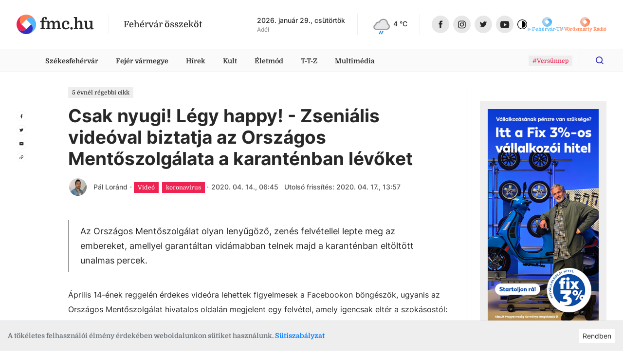

--- FILE ---
content_type: text/html
request_url: https://fmc.hu/2020/04/14/csak-nyugi-legy-happy-zsenialis-videoval-biztatja-az-orszagos-mentoszolgalata-a-karantenban-levoket
body_size: 29744
content:
<!DOCTYPE html><html lang="hu"><head><script async="" src="https://www.googletagmanager.com/gtag/js?id=G-GF2QXWDSP1"></script><script type="text/javascript">window.dataLayer = window.dataLayer || [];
              function gtag(){dataLayer.push(arguments);}
              gtag('js', new Date());

              gtag('config', 'G-GF2QXWDSP1');</script><script type="text/javascript">window.ga=window.ga||function(){(ga.q=ga.q||[]).push(arguments)};ga.l=+new Date;
              ga('create', 'UA-80884373-1', 'auto');
              ga('send', 'pageview');</script><script async="" src="https://www.google-analytics.com/analytics.js"></script><meta property="fb:app_id" content="211280050822619"/><meta property="og:image:width" content="1200"/><meta property="og:image:height" content="680"/><meta property="og:site_name" content="fmc.hu – Fehérvár összeköt"/><link rel="apple-touch-icon" sizes="57x57" href="https://fmc.hu/images/icons/favicons/apple-icon-57x57.png"/><link rel="apple-touch-icon" sizes="60x60" href="https://fmc.hu/images/icons/favicons/apple-icon-60x60.png"/><link rel="apple-touch-icon" sizes="72x72" href="https://fmc.hu/images/icons/favicons/apple-icon-72x72.png"/><link rel="apple-touch-icon" sizes="76x76" href="https://fmc.hu/images/icons/favicons/apple-icon-76x76.png"/><link rel="apple-touch-icon" sizes="114x114" href="https://fmc.hu/images/icons/favicons/apple-icon-114x114.png"/><link rel="apple-touch-icon" sizes="120x120" href="https://fmc.hu/images/icons/favicons/apple-icon-120x120.png"/><link rel="apple-touch-icon" sizes="144x144" href="https://fmc.hu/images/icons/favicons/apple-icon-144x144.png"/><link rel="apple-touch-icon" sizes="152x152" href="https://fmc.hu/images/icons/favicons/apple-icon-152x152.png"/><link rel="apple-touch-icon" sizes="180x180" href="https://fmc.hu/images/icons/favicons/apple-icon-180x180.png"/><link rel="icon" type="image/png" sizes="192x192" href="https://fmc.hu/images/icons/favicons/android-icon-192x192.png"/><link rel="icon" type="image/png" sizes="32x32" href="https://fmc.hu/images/icons/favicons/favicon-32x32.png"/><link rel="icon" type="image/png" sizes="96x96" href="https://fmc.hu/images/icons/favicons/favicon-96x96.png"/><link rel="icon" type="image/png" sizes="16x16" href="https://fmc.hu/images/icons/favicons/favicon-16x16.png"/><meta charSet="utf-8"/><meta name="robots" content="index, follow"/><meta http-equiv="X-UA-Compatible" content="IE=edge, chrome=1"/><meta http-equiv="cleartype" content="on"/><meta name="viewport" content="initial-scale=1, user-scalable=yes, width=device-width"/><meta name="HandheldFriendly" content="true"/><meta name="MobileOptimized" content="320"/><meta name="copyright" content="fmc.hu"/><meta name="geo.region" content="HU-PE"/><meta name="geo.placename" content="szekesfehervar"/><meta name="geo.position" content="47.2038042,18.4012645"/><title>Csak nyugi! Légy happy! - Zseniális videóval biztatja az Országos Mentőszolgálata a karanténban lévőket</title><meta name="title" content="Csak nyugi! Légy happy! - Zseniális videóval biztatja az Országos Mentőszolgálata a karanténban lévőket"/><meta name="description" content="Az Országos Mentőszolgálat olyan lenyűgöző, zenés felvétellel lepte meg az embereket, amellyel garantáltan vidámabban telnek majd a karanténban eltöltött unalmas percek."/><meta name="keywords" content="videó, Országos Mentőszolgálat, zene, mentősök"/><link rel="canonical" href="/2020/04/14/csak-nyugi-legy-happy-zsenialis-videoval-biztatja-az-orszagos-mentoszolgalata-a-karantenban-levoket"/><meta property="og:locale" content="hu"/><meta property="og:type" content="website"/><meta property="og:title" content="Csak nyugi! Légy happy! - Zseniális videóval biztatja az Országos Mentőszolgálata a karanténban lévőket"/><meta property="og:description" content="Az Országos Mentőszolgálat olyan lenyűgöző, zenés felvétellel lepte meg az embereket, amellyel garantáltan vidámabban telnek majd a karanténban eltöltött unalmas percek."/><meta property="og:url" content="/2020/04/14/csak-nyugi-legy-happy-zsenialis-videoval-biztatja-az-orszagos-mentoszolgalata-a-karantenban-levoket"/><meta property="og:image:type" content="image/jpeg"/><meta property="og:image" content="https://cms.fmc.hu/uploads/small_img_3026_8aa7c4bdbe.jpg"/><meta property="og:image:secure_url" content="https://cms.fmc.hu/uploads/small_img_3026_8aa7c4bdbe.jpg"/><meta property="og:image:url" content="https://cms.fmc.hu/uploads/small_img_3026_8aa7c4bdbe.jpg"/><meta property="fb:app_id" content="211280050822619"/><meta property="og:image:width" content="768"/><meta property="og:image:height" content="433"/><meta property="og:site_name" content="Csak nyugi! Légy happy! - Zseniális videóval biztatja az Országos Mentőszolgálata a karanténban lévőket"/><meta name="twitter:title" content="Csak nyugi! Légy happy! - Zseniális videóval biztatja az Országos Mentőszolgálata a karanténban lévőket"/><meta name="twitter:description" content="Az Országos Mentőszolgálat olyan lenyűgöző, zenés felvétellel lepte meg az embereket, amellyel garantáltan vidámabban telnek majd a karanténban eltöltött unalmas percek."/><meta property="twitter:image" content="https://cms.fmc.hu/uploads/small_img_3026_8aa7c4bdbe.jpg"/><meta name="twitter:card" content="summary"/><link rel="apple-touch-icon" sizes="57x57" href="https://fmc.hu/images/icons/favicons/apple-icon-57x57.png"/><link rel="apple-touch-icon" sizes="60x60" href="https://fmc.hu/images/icons/favicons/apple-icon-60x60.png"/><link rel="apple-touch-icon" sizes="72x72" href="https://fmc.hu/images/icons/favicons/apple-icon-72x72.png"/><link rel="apple-touch-icon" sizes="76x76" href="https://fmc.hu/images/icons/favicons/apple-icon-76x76.png"/><link rel="apple-touch-icon" sizes="114x114" href="https://fmc.hu/images/icons/favicons/apple-icon-114x114.png"/><link rel="apple-touch-icon" sizes="120x120" href="https://fmc.hu/images/icons/favicons/apple-icon-120x120.png"/><link rel="apple-touch-icon" sizes="144x144" href="https://fmc.hu/images/icons/favicons/apple-icon-144x144.png"/><link rel="apple-touch-icon" sizes="152x152" href="https://fmc.hu/images/icons/favicons/apple-icon-152x152.png"/><link rel="apple-touch-icon" sizes="180x180" href="https://fmc.hu/images/icons/favicons/apple-icon-180x180.png"/><link rel="icon" type="image/png" sizes="192x192" href="https://fmc.hu/images/icons/favicons/android-icon-192x192.png"/><link rel="icon" type="image/png" sizes="32x32" href="https://fmc.hu/images/icons/favicons/favicon-32x32.png"/><link rel="icon" type="image/png" sizes="96x96" href="https://fmc.hu/images/icons/favicons/favicon-96x96.png"/><link rel="icon" type="image/png" sizes="16x16" href="https://fmc.hu/images/icons/favicons/favicon-16x16.png"/><meta name="msapplication-TileImage" content="https://fmc.hu/images/icons/ms-icon-144x144.png"/><meta name="msapplication-TileColor" content="#820D3E"/><meta name="theme-color" content="#820D3E"/><meta name="next-head-count" content="66"/><link rel="preload" href="/_next/static/css/0b91c971cc6c6b7165d1.css" as="style"/><link rel="stylesheet" href="/_next/static/css/0b91c971cc6c6b7165d1.css" data-n-g=""/><link rel="preload" href="/_next/static/css/39c121becd968ca0ef36.css" as="style"/><link rel="stylesheet" href="/_next/static/css/39c121becd968ca0ef36.css" data-n-p=""/><noscript data-n-css=""></noscript><link rel="preload" href="/_next/static/chunks/main-815c9850f93bfb5baf9e.js" as="script"/><link rel="preload" href="/_next/static/chunks/webpack-e75977221841ad533c8e.js" as="script"/><link rel="preload" href="/_next/static/chunks/framework.da6e78c416fe44b6a1a8.js" as="script"/><link rel="preload" href="/_next/static/chunks/commons.c1f32e6e4b2ee6c10c24.js" as="script"/><link rel="preload" href="/_next/static/chunks/pages/_app-3c91bdec8aa73a2a2ac3.js" as="script"/><link rel="preload" href="/_next/static/chunks/5de5124d28ea7158cc545a50993047effe4082a1.242711f8131e3cbbb820.js" as="script"/><link rel="preload" href="/_next/static/chunks/2eaa75781ac527aa8b91490140e7d4884684d281.8477f3e1727f7c6bcbca.js" as="script"/><link rel="preload" href="/_next/static/chunks/pages/articlePage-e4af263195c0ea331850.js" as="script"/><style id="__jsx-2890849696">.avatar.jsx-2890849696{height:2.5rem;width:2.5rem;border-radius:50%;border:solid 2px white;background-size:cover;background-position:center;background-repeat:no-repeat;-webkit-transition:-webkit-transform 0.25s;-webkit-transition:transform 0.25s;transition:transform 0.25s;}.avatar.jsx-2890849696:not(:first-of-type){margin-left:-0.7rem;}.avatar.jsx-2890849696:hover{-webkit-transform:scale(1.1);-ms-transform:scale(1.1);transform:scale(1.1);}</style></head><body><script type="text/javascript">
          if (
            document &&
            localStorage &&
            localStorage.getItem("isDarkMode")
          ) {
            document.querySelector("html").classList.add("dark-mode");
          }
          </script><div id="__next"><div id="master-layout" class=""><svg width="0" height="0" style="display:none"><defs><style>
          #svg-fmc-logo, #svg-null-logo {
            --fmc-logo-part-1: #ff7f50;
            --fmc-logo-part-2: #4db7ff;
            --fmc-logo-part-3: #ef2352;
            --fmc-logo-part-4: #332fc1;
          }
          #svg-fehervar-tv-logo {
            --fmc-logo-part-1: #bed9eb;
            --fmc-logo-part-2: #4db7ff;
            --fmc-logo-part-3: #97cdf1;
            --fmc-logo-part-4: #72c2f8;
          }
          #svg-vorosmarty-radio-logo {
            --fmc-logo-part-1: #ebcbbf;
            --fmc-logo-part-2: #ff7f50;
            --fmc-logo-part-3: #f1af97;
            --fmc-logo-part-4: #f89875;
          }
          #svg-fehervar-hetilap-logo {
            --fmc-logo-part-1: #b7b6dc;
            --fmc-logo-part-2: #332fc1;
            --fmc-logo-part-3: #8987d1;
            --fmc-logo-part-4: #5f5cc9;
          }
          #svg-szekesfehervar-hu-logo {
            --fmc-logo-part-1: #e7b3bf;
            --fmc-logo-part-2: #ef2352;
            --fmc-logo-part-3: #e9829a;
            --fmc-logo-part-4: #ec5376;
          }
        </style></defs><symbol id="svg-fmc-logo-base" viewBox="0 0 100 100"><path fill="var(--fmc-logo-part-1)" d="M91 25.26a27.12 27.12 0 017.63 13.28A50 50 0 0040.14 1a27.38 27.38 0 00-14.88 8 29 29 0 000 41L50 25.26a29 29 0 0141 0z"></path><path fill="var(--fmc-logo-part-2)" d="M85.34 85.34A49.85 49.85 0 0099 40.14a27.33 27.33 0 00-8-14.88 29 29 0 00-41 0L74.74 50a29 29 0 010 41 27.21 27.21 0 01-13.27 7.63 49.75 49.75 0 0023.87-13.29z"></path><path fill="var(--fmc-logo-part-3)" d="M25.26 9a27.19 27.19 0 0113.28-7.66A50 50 0 001 59.86a27.45 27.45 0 008 14.88 29 29 0 0041 0L25.26 50a29 29 0 010-41z"></path><path fill="var(--fmc-logo-part-4)" d="M74.74 50L50 74.74a29 29 0 01-41 0 27.19 27.19 0 01-7.65-13.28A50 50 0 0059.85 99a27.45 27.45 0 0014.89-8 29 29 0 000-41z"></path></symbol><symbol id="svg-null-logo" viewBox="0 0 100 100"><use xlink:href="#svg-fmc-logo-base"></use></symbol><symbol id="svg-fmc-logo" viewBox="0 0 100 100"><use xlink:href="#svg-fmc-logo-base"></use></symbol><symbol id="svg-fehervar-tv-logo" viewBox="0 0 100 100"><use xlink:href="#svg-fmc-logo-base"></use></symbol><symbol id="svg-vorosmarty-radio-logo" viewBox="0 0 100 100"><use xlink:href="#svg-fmc-logo-base"></use></symbol><symbol id="svg-fehervar-hetilap-logo" viewBox="0 0 100 100"><use xlink:href="#svg-fmc-logo-base"></use></symbol><symbol id="svg-szekesfehervar-hu-logo" viewBox="0 0 100 100"><use xlink:href="#svg-fmc-logo-base"></use></symbol></svg><div class=""><header id="header"><section class="top desktop"><div class="global-limiter global-limiter-difference-px"><div class="global-section-px container-fluid"><div class="logo-box logo-fmc"><nav><a class="logo" role="img" href="/" aria-label="fmc.hu logója" style="font-size:2rem" target="_self"><span class="icon"><svg class="svg-logo Ximg-optimizer"><use xlink:href="#svg-fmc-logo"></use></svg></span><span class="text" style="white-space:nowrap">fmc.hu</span></a></nav><div class="slogan">Fehérvár összeköt</div></div><div class="apis"><div id="nameday-api"><div class="date">2026. január 29., csütörtök</div><div class="name"></div></div><div id="weather-api"><div class="weather"></div></div></div><nav class="social-icons"><div><a class="logo facebook-icon" role="img" href="https://www.facebook.com/fmc.fehervar/" aria-label="Facebook ikon" target="_blank"><span class="icon" style="width:36px;height:36px"><svg viewBox="0 0 36 36" size="36"><g transform="translate(.206)"><circle fill="#e7e7e7" cx="18" cy="18" r="18" transform="translate(-.206)"></circle><path fill="#282828" d="M19.232 25.355h-3.301v-7.031h-1.65v-2.71h1.65v-1.626c0-2.209.931-3.524 3.577-3.524h2.2v2.71h-1.373c-1.03 0-1.1.378-1.1 1.085v1.355h2.5l-.301 2.71h-2.2v7.032z"></path></g></svg></span></a><a class="logo instagram-icon" role="img" href="https://www.instagram.com/fmc.hu/" aria-label="Instagram ikon" target="_blank"><span class="icon" style="width:36px;height:36px"><svg viewBox="0 0 36 36" size="36"><g transform="translate(-.467)"><circle fill="#e7e7e7" cx="18" cy="18" r="18" transform="translate(.467)"></circle><path fill="#282828" d="M21.544 26.286h-6.4a4.719 4.719 0 01-4.708-4.714v-6.4a4.719 4.719 0 014.713-4.708h6.4a4.719 4.719 0 014.713 4.713v6.4a4.719 4.719 0 01-4.718 4.709zm-6.4-14.23a3.125 3.125 0 00-3.117 3.121v6.4a3.125 3.125 0 003.122 3.117h6.4a3.125 3.125 0 003.121-3.121v-6.4a3.125 3.125 0 00-3.121-3.122zm3.203 10.408a4.092 4.092 0 114.089-4.089 4.1 4.1 0 01-4.089 4.089zm0-6.592a2.5 2.5 0 102.5 2.5 2.5 2.5 0 00-2.5-2.497zm4.1-.58a.981.981 0 11.981-.98.982.982 0 01-.981.982z"></path></g></svg></span></a></div><div><a class="logo twitter-icon" role="img" href="https://twitter.com/fmcfehervar" aria-label="Twitter ikon" target="_blank"><span class="icon" style="width:36px;height:36px"><svg viewBox="0 0 36 36" size="36"><g transform="translate(-.139)"><circle fill="#e7e7e7" cx="18" cy="18" r="18" transform="translate(.139)"></circle><path fill="#282828" d="M25.414 13.408a6.026 6.026 0 01-1.726.473 3.013 3.013 0 001.321-1.661 6 6 0 01-1.908.728A3.006 3.006 0 0017.904 15a3.037 3.037 0 00.078.685 8.528 8.528 0 01-6.191-3.135 3.007 3.007 0 00.93 4.01 2.979 2.979 0 01-1.36-.376v.038a3 3 0 002.41 2.945 3 3 0 01-.792.105 2.955 2.955 0 01-.565-.054A3.009 3.009 0 0015.22 21.3a6.035 6.035 0 01-3.732 1.29 6.055 6.055 0 01-.717-.042 8.5 8.5 0 004.605 1.352 8.488 8.488 0 008.547-8.546c0-.131 0-.259-.009-.388a6.106 6.106 0 001.5-1.554z"></path></g></svg></span></a><a class="logo youtube-icon" role="img" href="https://www.youtube.com/channel/UCsW_aZkayDIJePnDv-2Cygg" aria-label="Youtube ikon" target="_blank"><span class="icon" style="width:36px;height:36px"><svg viewBox="-8 -10 32 32" size="36"><circle fill="#e7e7e7" cx="8" cy="6" r="16"></circle><path fill="#282828" d="M8.1 12.842c-.042 0-4.235-.031-5.505-.175a3.03 3.03 0 00-.248-.043 2.255 2.255 0 01-1.537-.745 4.446 4.446 0 01-.643-1.81C.166 10.055 0 8.591 0 7.122V5.749c0-1.468.166-2.962.168-2.976A4.042 4.042 0 01.81.963 2.189 2.189 0 012.383.209h.045C4.668.031 8.07 0 8.1 0s3.436.031 5.673.2l.077.007a2.047 2.047 0 011.55.756 4.446 4.446 0 01.643 1.81c0 .015.168 1.507.168 2.977v1.372c0 1.44-.166 2.933-.168 2.948a4.447 4.447 0 01-.643 1.81 2.189 2.189 0 01-1.572.754h-.045c-2.243.205-5.645.208-5.683.208zM6.148 3.473v6.334l5.31-3.094z"></path></svg></span></a><div class="dark-mode-switcher undefined"><a class="logo dark-mode-icon" role="img" aria-label="Dark mode icon" title="Dark mode"><span class="icon"><svg viewBox="0 0 512 512"><path d="M256 0C114.615 0 0 114.615 0 256s114.615 256 256 256 256-114.615 256-256S397.385 0 256 0zm0 480C132.288 480 32 379.712 32 256S132.288 32 256 32s224 100.288 224 224-100.288 224-224 224z"></path><path d="M256 80c-8.837 0-16 7.163-16 16v320c0 8.837 7.163 16 16 16 97.202 0 176-78.798 176-176S353.202 80 256 80z"></path></svg></span></a></div></div></nav></div></div></section><section class="menu-desktop desktop"><div class="global-limiter global-limiter-difference-px"><div class="global-section-px container-fluid"><nav><div class="logobox-textlinks-tags"><div class="logobox"><div class="logo-box logo-fmc"><nav><a class="logo" role="img" href="/" aria-label="fmc.hu logója" style="font-size:1.5rem" target="_self"><span class="icon"><svg class="svg-logo Ximg-optimizer"><use xlink:href="#svg-fmc-logo"></use></svg></span><span class="text" style="white-space:nowrap">fmc.hu</span></a></nav><div class="slogan">Fehérvár összeköt</div></div></div><div class="textlinks"><a style="cursor:pointer" class="a-global">Székesfehérvár</a><a style="cursor:pointer" class="a-global">Fejér vármegye</a><a style="cursor:pointer" class="a-global">Hírek</a><a style="cursor:pointer" class="a-global">Kult</a><a style="cursor:pointer" class="a-global">Életmód</a><a style="cursor:pointer" class="a-global">T-T-Z</a><a style="cursor:pointer" class="a-global">Multimédia</a></div><div class="tags"><div><a href="/tag/Vers%C3%BCnnep"><span class="display-as-tag  has-background"><span>#Versünnep</span></span></a></div></div></div><div class="dark-mode-switcher sticky-bar-switcher"><a class="logo dark-mode-icon" role="img" aria-label="Dark mode icon" title="Dark mode"><span class="icon"><svg viewBox="0 0 512 512"><path d="M256 0C114.615 0 0 114.615 0 256s114.615 256 256 256 256-114.615 256-256S397.385 0 256 0zm0 480C132.288 480 32 379.712 32 256S132.288 32 256 32s224 100.288 224 224-100.288 224-224 224z"></path><path d="M256 80c-8.837 0-16 7.163-16 16v320c0 8.837 7.163 16 16 16 97.202 0 176-78.798 176-176S353.202 80 256 80z"></path></svg></span></a></div><div class="fade-if-search-is-focused"></div><form class=" search-desktop desktop"><input type="text" pattern=".{3,}" title="Legkevesebb három karakter szükséges" placeholder="Keress rá bármire" value=""/><button type="button" class=""><svg viewBox="-8 -8 32 32"><defs><clipPath id="search-icon_svg__a"><path data-name="Rectangle 2" transform="translate(1230 56)" stroke="#ef2352" fill="#332fc1" d="M0 0h16v16H0z"></path></clipPath></defs><g data-name="Mask Group 1" transform="translate(-1230 -56)" clip-path="url(#search-icon_svg__a)"><path d="M1237.036 68.312a5.277 5.277 0 10-5.277-5.276 5.277 5.277 0 005.277 5.277zm5.558-.962l3.148 3.15a.879.879 0 11-1.242 1.242l-3.148-3.149a7.036 7.036 0 111.244-1.244z" fill="#332fc1"></path></g></svg></button></form></nav></div></div></section><section class="menu-mobile mobile"><div class="menu-fixed"><div class="global-limiter global-limiter-difference-px"><div class="menu-fixed-content global-section-px"><div class="logo-box logo-fmc"><nav><a class="logo" role="img" href="/" aria-label="fmc.hu logója" target="_self"><span class="icon"><svg class="svg-logo Ximg-optimizer"><use xlink:href="#svg-fmc-logo"></use></svg></span><span class="text" style="white-space:nowrap">fmc.hu</span></a></nav><div class="slogan">Fehérvár összeköt</div></div><nav class="menu-mobile-modal"><svg viewBox="0 0 32 32" class="hamburger"><path d="M4 10h24a2 2 0 000-4H4a2 2 0 000 4zm24 4H4a2 2 0 000 4h24a2 2 0 000-4zm0 8H4a2 2 0 000 4h24a2 2 0 000-4z"></path></svg></nav></div></div></div></section></header><div><div id="breaking-news" style="margin-top:0px"></div><div class="global-limiter global-limiter-difference-px master-children"><main id="article"><div class="global-section-difference-px no-gutters row"><aside class="global-box-px left-aside desktop col-md-1"><nav class="share-icons"><div><a class="logo facebook-icon" role="img" href="https://www.facebook.com/sharer.php?u=https://fmc.hu/2020/04/14/csak-nyugi-legy-happy-zsenialis-videoval-biztatja-az-orszagos-mentoszolgalata-a-karantenban-levoket" aria-label="Megosztás facebook-on ikon" target="_blank"><span class="icon"><svg viewBox="0 0 36 36"><g transform="translate(.206)"><circle stroke="#e7e7e7" fill="none" cx="18" cy="18" r="18" transform="translate(-.206)"></circle><path fill="#282828" d="M19.232 25.355h-3.301v-7.031h-1.65v-2.71h1.65v-1.626c0-2.209.931-3.524 3.577-3.524h2.2v2.71h-1.373c-1.03 0-1.1.378-1.1 1.085v1.355h2.5l-.301 2.71h-2.2v7.032z"></path></g></svg></span></a></div><div><a class="logo twitter-icon" role="img" href="https://twitter.com/intent/tweet?text=Csak nyugi! Légy happy! - Zseniális videóval biztatja az Országos Mentőszolgálata a karanténban lévőket&amp;url=https://fmc.hu/2020/04/14/csak-nyugi-legy-happy-zsenialis-videoval-biztatja-az-orszagos-mentoszolgalata-a-karantenban-levoket" aria-label="Megosztás twitter-en ikon" target="_blank"><span class="icon"><svg viewBox="0 0 36 36"><g transform="translate(-.139)"><circle stroke="#e7e7e7" fill="none" cx="18" cy="18" r="18" transform="translate(.139)"></circle><path fill="#282828" d="M25.414 13.408a6.026 6.026 0 01-1.726.473 3.013 3.013 0 001.321-1.661 6 6 0 01-1.908.728A3.006 3.006 0 0017.904 15a3.037 3.037 0 00.078.685 8.528 8.528 0 01-6.191-3.135 3.007 3.007 0 00.93 4.01 2.979 2.979 0 01-1.36-.376v.038a3 3 0 002.41 2.945 3 3 0 01-.792.105 2.955 2.955 0 01-.565-.054A3.009 3.009 0 0015.22 21.3a6.035 6.035 0 01-3.732 1.29 6.055 6.055 0 01-.717-.042 8.5 8.5 0 004.605 1.352 8.488 8.488 0 008.547-8.546c0-.131 0-.259-.009-.388a6.106 6.106 0 001.5-1.554z"></path></g></svg></span></a></div><div><a class="logo email-icon" role="img" href="mailto:?subject=Csak nyugi! Légy happy! - Zseniális videóval biztatja az Országos Mentőszolgálata a karanténban lévőket&amp;body=https://fmc.hu/2020/04/14/csak-nyugi-legy-happy-zsenialis-videoval-biztatja-az-orszagos-mentoszolgalata-a-karantenban-levoket" aria-label="Megosztás email-ben ikon" target="_blank"><span class="icon"><svg viewBox="0 0 36 36"><circle stroke="#e7e7e7" fill="none" cx="18" cy="18" r="18" transform="translate(.139)"></circle><path fill="#282828" d="M24.139 12h-12a1.5 1.5 0 00-1.493 1.5l-.007 9a1.5 1.5 0 001.5 1.5h12a1.5 1.5 0 001.5-1.5v-9a1.5 1.5 0 00-1.5-1.5zm0 3l-6 3.75-6-3.75v-1.5l6 3.75 6-3.75z"></path><path fill="none" d="M9.139 9h18v18h-18z"></path></svg></span></a></div><div><a class="logo clipboard-icon" role="img" aria-label="Webcím másolása vágólapra ikon"><span class="icon"><svg viewBox="0 0 36 36"><g transform="translate(-.139)"><circle stroke="#e7e7e7" fill="none" cx="18" cy="18" r="18" transform="translate(.139)"></circle><path fill="#282828" d="M13.366 22.773a2.586 2.586 0 010-3.654l2.357-2.357-1.12-1.12L12.248 18a4.167 4.167 0 005.892 5.893l2.357-2.357-1.12-1.12-2.356 2.357a2.586 2.586 0 01-3.654.001zm3.005-1.827l4.715-4.714-1.18-1.18-4.713 4.715zm1.768-8.839l-2.357 2.357 1.12 1.12 2.356-2.358a2.583 2.583 0 113.654 3.654l-2.357 2.357 1.12 1.12 2.356-2.358a4.167 4.167 0 00-5.892-5.892z"></path><path fill="none" d="M3.997 18L18.139 3.858 32.281 18 18.14 32.142z"></path></g></svg></span></a></div></nav></aside><div class="col-md-7 col-lg-8"><div class="global-box-px main"><div class="mb-2 mb-md-3"><span class="display-as-tag  has-black-text has-background"><span>5 évnél régebbi cikk</span></span></div><h1 class="titled-cover-image"><span class="mobile">Csak nyugi! Légy happy! - Zseniális videóval biztatja az Országos Mentőszolgálata a karanténban lévőket</span><div id="article-meta" class="mobile"><div class="avatars"><a style="z-index:1;background-image:url(&quot;https://cms.fmc.hu/uploads/thumbnail_45_medium_138cbde5aa.jpg&quot;)" title="Pál Loránd" class="jsx-2890849696 avatar"></a></div><div class="text" style="flex-direction:row;align-items:center"><div class="names"><a class="name" href="/author/pal-lorand">Pál Loránd</a></div><div class="tags-box"><i>·</i><span class="tags "><span class="tag-n-topic"><a href="/video"><span class="display-as-tag  has-background is-highlighted"><span>Videó</span></span></a><a href="/tag/koronav%C3%ADrus"><span class="display-as-tag  has-background is-highlighted featured-tag"><span>koronavírus</span></span></a></span></span><i>·</i><span class="timestamp"></span><span class="timestamp">Utolsó frissítés: undefined</span></div></div></div><span class="desktop">Csak nyugi! Légy happy! - Zseniális videóval biztatja az Országos Mentőszolgálata a karanténban lévőket</span><div id="article-meta" class="desktop"><div class="avatars"><a style="z-index:1;background-image:url(&quot;https://cms.fmc.hu/uploads/thumbnail_45_medium_138cbde5aa.jpg&quot;)" title="Pál Loránd" class="jsx-2890849696 avatar"></a></div><div class="text" style="flex-direction:row;align-items:center"><div class="names"><a class="name" href="/author/pal-lorand">Pál Loránd</a></div><div class="tags-box"><i>·</i><span class="tags "><span class="tag-n-topic"><a href="/video"><span class="display-as-tag  has-background is-highlighted"><span>Videó</span></span></a><a href="/tag/koronav%C3%ADrus"><span class="display-as-tag  has-background is-highlighted featured-tag"><span>koronavírus</span></span></a></span></span><i>·</i><span class="timestamp"></span><span class="timestamp">Utolsó frissítés: undefined</span></div></div></div></h1><div class="wysiwyg-content wysiwyg-lead">Az Országos Mentőszolgálat olyan lenyűgöző, zenés felvétellel lepte meg az embereket, amellyel garantáltan vidámabban telnek majd a karanténban eltöltött unalmas percek.</div><div></div><div class="wysiwyg-content "><p>Április 14-ének reggelén érdekes videóra lehettek figyelmesek a Facebookon böngészők, ugyanis az Országos Mentőszolgálat hivatalos oldalán megjelent egy felvétel, amely igencsak eltér a szokásostól: a mentősök ezúttal a mikrofont nem tájékoztatásra, hanem éneklésre használják, és olyan ébresztőt hoztak össze, amelyet garantáltan még napok múlva is dúdolni fogtok.</p>
<p>A rögtönzött mentős zenekar Bobby McFerrin klasszikus slágerét, a Don’t Worry, Be Happyt adja elő sajátos koreográfiával és szöveggel megfűszerezve, amelynek egyetlen üzenete van:</p>
<blockquote class="block_style2">Csak nyugi! Légy happy!</blockquote>
<p> </p>
<p><em>"Az Országos Mentőszolgálat bajtársi közösségét több mint 8400 elhivatott szakember alkotja, akik az új koronavírus elleni harc frontvonalában mutatnak példát naponta, helytállásból és emberségből egyaránt. Az életmentők ezúttal még szabadnapjukat is feláldozták, hogy egy kicsit biztathassák a karanténban levőket. Ígérik, ha ennek vége, jön egy nagy buli! Nos, mi ott leszünk!"</em></p>
<p><iframe style="border: none; overflow: hidden;" src="https://www.facebook.com/plugins/video.php?href=https%3A%2F%2Fwww.facebook.com%2Forszagosmentok%2Fvideos%2F1097223613965677%2F&amp;show_text=0&amp;width=560" width="690" height="388" frameborder="0" scrolling="no" allowfullscreen="allowfullscreen" data-mce-fragment="1"></iframe></p></div><div class="photo-made-by"><svg viewBox="0 0 28 28"><defs><style>.photo-circle_svg__cls-3{fill:none}.photo-circle_svg__cls-2{fill:#282828}</style></defs><g id="photo-circle_svg__Group_5254" data-name="Group 5254" transform="translate(-3.794 -4)"><g id="photo-circle_svg__Ellipse_142" data-name="Ellipse 142" transform="translate(3.794 4)" stroke="#eee" fill="none"><circle cx="14" cy="14" r="14" stroke="none"></circle><circle class="photo-circle_svg__cls-3" cx="14" cy="14" r="13.5"></circle></g><g id="photo-circle_svg__baseline-photo_camera-24px" transform="translate(9.793 10)"><circle id="photo-circle_svg__Ellipse_60" data-name="Ellipse 60" class="photo-circle_svg__cls-2" cx="2.133" cy="2.133" r="2.133" transform="translate(5.867 5.867)"></circle><path id="photo-circle_svg__Path_1729" data-name="Path 1729" class="photo-circle_svg__cls-2" d="M6.667 2l-1.22 1.333H3.333A1.337 1.337 0 002 4.667v8A1.337 1.337 0 003.333 14H14a1.337 1.337 0 001.333-1.333v-8A1.337 1.337 0 0014 3.333h-2.113L10.667 2zm2 10A3.333 3.333 0 1112 8.667 3.335 3.335 0 018.667 12z" transform="translate(-.667 -.667)"></path><path id="photo-circle_svg__Path_1730" data-name="Path 1730" class="photo-circle_svg__cls-3" d="M0 0h16v16H0z"></path></g></g></svg> <!-- -->Borítókép: Facebook/Országos Mentőszolgálat</div><section class="fb-scroll-tags-share"><div><div class="fb-comment-wrapper"><div id="fb-comments" class="fb-comments" data-href="https://fmc.hu/2020/04/14/csak-nyugi-legy-happy-zsenialis-videoval-biztatja-az-orszagos-mentoszolgalata-a-karantenban-levoket/" data-numposts="5" data-width="100%" data-lazy="true"></div></div></div><div class="tags"><a href="/tag/ment%C5%91k"><span class="display-as-tag  has-background"><span>mentők</span></span></a><a href="/tag/zenekar"><span class="display-as-tag  has-background"><span>zenekar</span></span></a><a href="/tag/vide%C3%B3"><span class="display-as-tag  has-background"><span>videó</span></span></a><a href="/tag/videoklip"><span class="display-as-tag  has-background"><span>videoklip</span></span></a><a href="/tag/zene"><span class="display-as-tag  has-background"><span>zene</span></span></a></div><nav class="share-icons"><div><a class="logo facebook-icon" role="img" href="https://www.facebook.com/sharer.php?u=https://fmc.hu/2020/04/14/csak-nyugi-legy-happy-zsenialis-videoval-biztatja-az-orszagos-mentoszolgalata-a-karantenban-levoket" aria-label="Megosztás facebook-on ikon" target="_blank"><span class="icon"><svg viewBox="0 0 36 36"><g transform="translate(.206)"><circle stroke="#e7e7e7" fill="none" cx="18" cy="18" r="18" transform="translate(-.206)"></circle><path fill="#282828" d="M19.232 25.355h-3.301v-7.031h-1.65v-2.71h1.65v-1.626c0-2.209.931-3.524 3.577-3.524h2.2v2.71h-1.373c-1.03 0-1.1.378-1.1 1.085v1.355h2.5l-.301 2.71h-2.2v7.032z"></path></g></svg></span></a></div><div><a class="logo twitter-icon" role="img" href="https://twitter.com/intent/tweet?text=undefined&amp;url=https://fmc.hu/2020/04/14/csak-nyugi-legy-happy-zsenialis-videoval-biztatja-az-orszagos-mentoszolgalata-a-karantenban-levoket" aria-label="Megosztás twitter-en ikon" target="_blank"><span class="icon"><svg viewBox="0 0 36 36"><g transform="translate(-.139)"><circle stroke="#e7e7e7" fill="none" cx="18" cy="18" r="18" transform="translate(.139)"></circle><path fill="#282828" d="M25.414 13.408a6.026 6.026 0 01-1.726.473 3.013 3.013 0 001.321-1.661 6 6 0 01-1.908.728A3.006 3.006 0 0017.904 15a3.037 3.037 0 00.078.685 8.528 8.528 0 01-6.191-3.135 3.007 3.007 0 00.93 4.01 2.979 2.979 0 01-1.36-.376v.038a3 3 0 002.41 2.945 3 3 0 01-.792.105 2.955 2.955 0 01-.565-.054A3.009 3.009 0 0015.22 21.3a6.035 6.035 0 01-3.732 1.29 6.055 6.055 0 01-.717-.042 8.5 8.5 0 004.605 1.352 8.488 8.488 0 008.547-8.546c0-.131 0-.259-.009-.388a6.106 6.106 0 001.5-1.554z"></path></g></svg></span></a></div><div><a class="logo email-icon" role="img" href="mailto:?subject=undefined&amp;body=https://fmc.hu/2020/04/14/csak-nyugi-legy-happy-zsenialis-videoval-biztatja-az-orszagos-mentoszolgalata-a-karantenban-levoket" aria-label="Megosztás email-ben ikon" target="_blank"><span class="icon"><svg viewBox="0 0 36 36"><circle stroke="#e7e7e7" fill="none" cx="18" cy="18" r="18" transform="translate(.139)"></circle><path fill="#282828" d="M24.139 12h-12a1.5 1.5 0 00-1.493 1.5l-.007 9a1.5 1.5 0 001.5 1.5h12a1.5 1.5 0 001.5-1.5v-9a1.5 1.5 0 00-1.5-1.5zm0 3l-6 3.75-6-3.75v-1.5l6 3.75 6-3.75z"></path><path fill="none" d="M9.139 9h18v18h-18z"></path></svg></span></a></div><div><a class="logo clipboard-icon" role="img" aria-label="Webcím másolása vágólapra ikon"><span class="icon"><svg viewBox="0 0 36 36"><g transform="translate(-.139)"><circle stroke="#e7e7e7" fill="none" cx="18" cy="18" r="18" transform="translate(.139)"></circle><path fill="#282828" d="M13.366 22.773a2.586 2.586 0 010-3.654l2.357-2.357-1.12-1.12L12.248 18a4.167 4.167 0 005.892 5.893l2.357-2.357-1.12-1.12-2.356 2.357a2.586 2.586 0 01-3.654.001zm3.005-1.827l4.715-4.714-1.18-1.18-4.713 4.715zm1.768-8.839l-2.357 2.357 1.12 1.12 2.356-2.358a2.583 2.583 0 113.654 3.654l-2.357 2.357 1.12 1.12 2.356-2.358a4.167 4.167 0 00-5.892-5.892z"></path><path fill="none" d="M3.997 18L18.139 3.858 32.281 18 18.14 32.142z"></path></g></svg></span></a></div></nav></section><div class="mobile"><div class="article-list-box with-last-separator
       my-30
      
      "><div><div class="custom-article-components-article-title d-flex justify-content-between align-items-center default-border-bottom-color mb-1"><div class="d-flex align-items-center"><h5 class="mb-0 default-section-title">Legnépszerűbb</h5></div></div></div></div><div class="article-list-box
       sticky
       useful-info
      "><div><div class="custom-article-components-article-title d-flex justify-content-between align-items-center default-border-bottom-color mb-1"><div class="d-flex align-items-center"><h5 class="mb-0 default-section-title">Fehérvári hasznos infók</h5></div></div></div><div class="article-list-box-item listed-content-item"><div class="d-flex"><div class="d-flex align-items-start" style="width:100%"><span class="d-inline bull mr-2">•</span><div class="d-flex justify-content-between" style="width:100%"><div><a class="d-block text-decoration-none" lang="hu" href="/page/buszmenetrend"><h6 class="mb-0 cursor-pointer default-article-headline-small">Buszmenetrend</h6></a></div></div></div></div></div><div class="article-list-box-item listed-content-item"><div class="d-flex"><div class="d-flex align-items-start" style="width:100%"><span class="d-inline bull mr-2">•</span><div class="d-flex justify-content-between" style="width:100%"><div><a class="d-block text-decoration-none" lang="hu" href="/page/szolgaltatok"><h6 class="mb-0 cursor-pointer default-article-headline-small">Szolgáltatók</h6></a></div></div></div></div></div><div class="article-list-box-item listed-content-item"><div class="d-flex"><div class="d-flex align-items-start" style="width:100%"><span class="d-inline bull mr-2">•</span><div class="d-flex justify-content-between" style="width:100%"><div><a class="d-block text-decoration-none" lang="hu" href="/page/orvosi-ugyeletek"><h6 class="mb-0 cursor-pointer default-article-headline-small">Orvosi ügyeletek</h6></a></div></div></div></div></div><div class="article-list-box-item listed-content-item"><div class="d-flex"><div class="d-flex align-items-start" style="width:100%"><span class="d-inline bull mr-2">•</span><div class="d-flex justify-content-between" style="width:100%"><div><a class="d-block text-decoration-none" lang="hu" href="/page/ugyintezes"><h6 class="mb-0 cursor-pointer default-article-headline-small">Ügyintézés</h6></a></div></div></div></div></div></div></div><section class="similar-articles mt-50"><div class="no-gutters row"><div class="col"><div class="custom-article-components-article-title d-flex justify-content-between align-items-center default-border-bottom-color mb-1"><div class="d-flex align-items-center"><h5 class="mb-0 default-section-title">Hasonló cikkek</h5></div></div></div></div><div class="mt-3 no-gutters row"><div class="middle-part col"><div><div class="article-card-horizontal"><span class="tags tags-ontop"><span class="display-as-tag  hide-underline has-black-text timestamp"><span>2021. 10. 08., 18:17</span></span><span class="tag-n-topic"><a href="/egeszseg"><span class="display-as-tag "><span>Egészség</span><span>,</span></span></a><a href="/tag/koronav%C3%ADrus"><span class="display-as-tag  featured-tag"><span>koronavírus</span></span></a></span></span><a href="/2021/10/08/csoda-hogy-elek-interju-janossal-aki-154-napot-fekudt-koronavirus-miatt-a-fehervari-korhazban"><div class="article-card-body" lang="hu"><span class="gap-title"></span><span class="default-article-headline-normal">&quot;Csoda, hogy élek!&quot; - interjú Jánossal, aki 154 napot feküdt koronavírus miatt a fehérvári kórházban</span><span class="default-article-lead-normal"><span class="gap-lead"></span>János 2021. március 8-án került a fehérvári kórházba koronavírus-fertőzés miatt, majd augusztus 10-én engedték haza, hogy otthoni környezetben folytassa tovább a rehabilitációt. A férfivel a koronavírusról, a kórházban megélt tapasztalatokról, a felépülésről és a jövőről beszélgettünk.</span></div></a></div><div class="custom-divider global-box-py" style="z-index:auto"><div class="line"></div></div></div><div><div class="article-card-horizontal"><span class="tags tags-ontop"><span class="display-as-tag  hide-underline has-black-text timestamp"><span>2022. 03. 08., 18:43</span></span><span class="tag-n-topic"><a href="/egeszseg"><span class="display-as-tag "><span>Egészség</span><span>,</span></span></a><a href="/tag/koronav%C3%ADrus"><span class="display-as-tag  featured-tag"><span>koronavírus</span></span></a></span></span><a href="/2022/03/08/az-antitest-vizsgalat-menete-miert-erdemes-tesztelni"><div class="article-card-body" lang="hu"><div class="img-box enlarging"><img class="img rounded Ximg-optimizer" src="https://cms.fmc.hu/uploads/thumbnail_doctor_with_blood_samples_making_medical_report_d7526bb092.jpg" alt="Fehérvár Médiacentrum fotója" loading="lazy"/></div><span class="gap-title"></span><span class="default-article-headline-normal">Az antitest vizsgálat menete: miért érdemes tesztelni?</span><span class="default-article-lead-normal"><span class="gap-lead"></span>Az antitest tesztet gyakran keverik az antigén tesztekkel, pedig két különféle típusról van szó. Utóbbit akkor érdemes használni, amikor még csak gyanakszunk a fertőzésre, hiszen az antigén immunrendszerünk első válaszreakciója. Ezért az antitest mérést csak fertőzés, valamint oltás után alkalmazzák...</span></div></a></div><div class="custom-divider global-box-py" style="z-index:auto"><div class="line"></div></div></div><div><div class="article-card-horizontal"><span class="tags tags-ontop"><span class="display-as-tag  hide-underline has-black-text timestamp"><span>2020. 08. 16., 15:16</span></span><span class="tag-n-topic"><a href="/sport"><span class="display-as-tag "><span>Sport</span><span>,</span></span></a><a href="/tag/koronav%C3%ADrus"><span class="display-as-tag  featured-tag"><span>koronavírus</span></span></a></span></span><a href="/2020/08/16/a-puskas-akademia-tobb-jatekosa-is-koronavirusos-elhalasztjak-a-honved-elleni-meccset"><div class="article-card-body" lang="hu"><span class="gap-title"></span><span class="default-article-headline-normal">A Puskás Akadémia több játékosa is koronavírusos, elhalasztják a Honvéd elleni meccset</span><span class="default-article-lead-normal"><span class="gap-lead"></span>A Puskás Akadémia több játékosának is pozitív lett a koronavírus tesztje, ezért elhalasztják a felcsúti focicsapat vasárnap esti meccsét.</span></div></a></div><div class="custom-divider global-box-py" style="z-index:auto"><div class="line"></div></div></div><div><div class="article-card-horizontal"><span class="tags tags-ontop"><span class="display-as-tag  hide-underline has-black-text timestamp"><span>2021. 01. 10., 18:58</span></span><span class="tag-n-topic"><a href="/eletmod"><span class="display-as-tag "><span>Életmód</span><span>,</span></span></a><a href="/tag/koronav%C3%ADrus"><span class="display-as-tag  featured-tag"><span>koronavírus</span></span></a></span></span><a href="/2021/01/10/5-szokas-ami-vegleg-kikophat-az-eletunkbol-a-koronavirus-jarvany-utan"><div class="article-card-body" lang="hu"><div class="img-box enlarging"><img class="img rounded Ximg-optimizer" src="https://cms.fmc.hu/uploads/thumbnail_birthday_947438_1920_c6d4e86ea0.jpg" alt="Fehérvár Médiacentrum fotója" loading="lazy"/></div><span class="gap-title"></span><span class="default-article-headline-normal">5 szokás, ami végleg kikophat az életünkből a koronavírus-járvány után</span><span class="default-article-lead-normal"><span class="gap-lead"></span>Most, hogy a vakcinának köszönhetően már látni a fényt a koronavírus által sötétségbe borított alagút végén, egyre többen a járvány utáni helyzetre koncentrálnak, és azt tervezgetik, hogyan fogják élni az életüket, ha végre felszabadul úgy en bloc minden. </span></div></a></div><div class="custom-divider global-box-py" style="z-index:auto"><div class="line"></div></div></div><div><div class="article-card-horizontal"><span class="tags tags-ontop"><span class="display-as-tag  hide-underline has-black-text timestamp"><span>2021. 04. 17., 13:20</span></span><span class="tag-n-topic"><a href="/egeszseg"><span class="display-as-tag "><span>Egészség</span><span>,</span></span></a><a href="/tag/koronav%C3%ADrus"><span class="display-as-tag  featured-tag"><span>koronavírus</span></span></a></span></span><a href="/2021/04/17/szombaton-es-vasarnap-is-folytatodik-a-lakossag-oltasa-a-szekesfehervari-korhazban"><div class="article-card-body" lang="hu"><div class="img-box enlarging"><img class="img rounded Ximg-optimizer" src="https://cms.fmc.hu/uploads/thumbnail_oltas_pfizer_fehervar_1868186f94.jpg" alt="Fehérvár Médiacentrum fotója" loading="lazy"/></div><span class="gap-title"></span><span class="default-article-headline-normal">Szombaton és vasárnap is folytatódik a lakosság oltása a székesfehérvári kórházban</span><span class="default-article-lead-normal"><span class="gap-lead"></span>A hétvégén is folytatódik a lakosság oltása a fehérvári kórházban. Dr. Reiber István járványügyi főmunkatárs szerint körülbelül két hét múlva eljutunk a tömeges oltások fázisába.</span></div></a></div></div></div></div><div class="global-box-py article-buttons"><nav class="col-md-6"><a class="btn-outline btn-lg btn-void btn btn-secondary btn-block">Továbbiak betöltése<svg viewBox="0 0 28 28"><defs><style></style></defs><circle cx="14" cy="14" r="13.5" stroke="rgba(52,52,52,.2)" fill="none"></circle><path d="M17.059 11.727l-3.06 3.053-3.06-3.053-.94.94 4 4 4-4z" fill="#282828"></path></svg></a></nav><nav class="col-md-6"><button type="button" class="btn-outline btn-lg btn-void random-button btn btn-secondary btn-block">Ajánlj nekem cikket<svg data-name="Group 5260" viewBox="0 0 36 36"><circle cx="18" cy="18" r="17.5" stroke="rgba(52,52,52,.2)" fill="none"></circle><path d="M15.158 14.175L16.333 13l5 5-5 5-1.175-1.175L18.975 18z"></path></svg></button></nav></div></section></div></div><aside class="global-box-px global-separated-l right-aside desktop col-md-4 col-lg-3"><div class="sticky-box"><div class="global-box-pb"></div><div class="sticky"><div class="article-list-box
      
      
      "><div><div class="custom-article-components-article-title d-flex justify-content-between align-items-center default-border-bottom-color mb-1"><div class="d-flex align-items-center"><h5 class="mb-0 default-section-title">Legnépszerűbb</h5></div></div></div></div></div></div><div class="sticky-box"><div class="my-20 sticky"><div class="newsletter"><header><h5>Hírlevél</h5><p>Iratkozz fel már most hamarosan induló heti hírlevelünkre!</p></header><form><input type="text" name="name" required="" placeholder="Név" pattern=".{3,}" title="Legkevesebb három karakter szükséges"/><input type="text" name="email" required="" pattern="[^@]+@[^@]+\.[^@]+" title="Szabályos formátumú email cím szükséges" placeholder="Email cím"/><div class="checkboxes"><div class="newsletter-terms"><label><input type="checkbox" name="agreement" required=""/><span>✓</span></label><span>A Hírlevélre történő feliratkozással önkéntesen, kifejezetten hozzájárulok ahhoz, a Fehérvár Médiacentrum Kft. hírlevelet küldjön, és ehhez kapcsolódóan felhasználói fiókot hozzon létre.</span></div><div class="newsletter-terms"><span style="margin:unset;font-weight:bold">Tudomásul bírok arról, hogy a hozzájáruló nyilatkozat bármikor korlátozás és indokolás nélkül, ingyenesen visszavonható.</span></div><div class="newsletter-terms"><label><input type="checkbox" name="terms" required=""/><span>✓</span></label><span>Nyilatkozom, hogy a hírlevél küldésre vonatkozó<!-- --> <a class="a-global" href="/dokumentumok/Hirlevelkuldeshez_kapcsolodo_adatkezelesi_tajekoztato.pdf">adatkezelési tájékoztatót</a> <!-- -->megismertem.</span></div></div><button type="button" class="btn btn-secondary">Feliratkozás</button></form></div><div class="global-box-pt"></div></div></div><div class="sticky-box"><div class="article-list-box
       sticky
       useful-info
      "><div><div class="custom-article-components-article-title d-flex justify-content-between align-items-center default-border-bottom-color mb-1"><div class="d-flex align-items-center"><h5 class="mb-0 default-section-title">Fehérvári hasznos infók</h5></div></div></div><div class="article-list-box-item listed-content-item"><div class="d-flex"><div class="d-flex align-items-start" style="width:100%"><span class="d-inline bull mr-2">•</span><div class="d-flex justify-content-between" style="width:100%"><div><a class="d-block text-decoration-none" lang="hu" href="/page/buszmenetrend"><h6 class="mb-0 cursor-pointer default-article-headline-small">Buszmenetrend</h6></a></div></div></div></div></div><div class="article-list-box-item listed-content-item"><div class="d-flex"><div class="d-flex align-items-start" style="width:100%"><span class="d-inline bull mr-2">•</span><div class="d-flex justify-content-between" style="width:100%"><div><a class="d-block text-decoration-none" lang="hu" href="/page/szolgaltatok"><h6 class="mb-0 cursor-pointer default-article-headline-small">Szolgáltatók</h6></a></div></div></div></div></div><div class="article-list-box-item listed-content-item"><div class="d-flex"><div class="d-flex align-items-start" style="width:100%"><span class="d-inline bull mr-2">•</span><div class="d-flex justify-content-between" style="width:100%"><div><a class="d-block text-decoration-none" lang="hu" href="/page/orvosi-ugyeletek"><h6 class="mb-0 cursor-pointer default-article-headline-small">Orvosi ügyeletek</h6></a></div></div></div></div></div><div class="article-list-box-item listed-content-item"><div class="d-flex"><div class="d-flex align-items-start" style="width:100%"><span class="d-inline bull mr-2">•</span><div class="d-flex justify-content-between" style="width:100%"><div><a class="d-block text-decoration-none" lang="hu" href="/page/ugyintezes"><h6 class="mb-0 cursor-pointer default-article-headline-small">Ügyintézés</h6></a></div></div></div></div></div></div></div><div class="sticky-box"><div class="article-list-box
       sticky
      
       favourites"><div><div class="custom-article-components-article-title d-flex justify-content-between align-items-center default-border-bottom-color mb-1"><div class="d-flex align-items-center"><h5 class="mb-0 default-section-title">Kedvencek</h5></div></div></div><div class="article-list-box-item"><div class="d-flex"><div class="d-flex align-items-center" style="width:100%"><div class="d-flex justify-content-between" style="width:100%"><div><a class="d-block text-decoration-none" lang="hu" href="/2019/07/31/tiz-dolog-amit-csak-akkor-erthetsz-ha-fehervari-vagy"><h6 class="mb-0 cursor-pointer default-article-headline-small">Tíz dolog, amit csak akkor érthetsz, ha fehérvári vagy</h6></a></div></div></div></div></div><div class="article-list-box-item"><div class="d-flex"><div class="d-flex align-items-center" style="width:100%"><div class="d-flex justify-content-between" style="width:100%"><div><a class="d-block text-decoration-none" lang="hu" href="/2017/07/11/a-delta-force"><h6 class="mb-0 cursor-pointer default-article-headline-small">A Delta Force</h6></a></div></div></div></div></div><div class="article-list-box-item"><div class="d-flex"><div class="d-flex align-items-center" style="width:100%"><div class="d-flex justify-content-between" style="width:100%"><div><a class="d-block text-decoration-none" lang="hu" href="/2018/08/16/kilenc-dolog-ami-hianyzik-szekesfehervarrol"><h6 class="mb-0 cursor-pointer default-article-headline-small">Kilenc dolog, ami hiányzik Székesfehérvárról</h6></a></div></div></div></div></div><div class="article-list-box-item"><div class="d-flex"><div class="d-flex align-items-center" style="width:100%"><div class="d-flex justify-content-between" style="width:100%"><div><a class="d-block text-decoration-none" lang="hu" href="/2017/11/05/citromfa-a-kertben-igen-es-nem-is-fagy-el"><h6 class="mb-0 cursor-pointer default-article-headline-small">Citromfa a kertben? – Igen! És nem is fagy el!</h6></a></div></div></div></div></div><div class="article-list-box-item"><div class="d-flex"><div class="d-flex align-items-center" style="width:100%"><div class="d-flex justify-content-between" style="width:100%"><div><a class="d-block text-decoration-none" lang="hu" href="/2018/06/08/szem-meg-a-foltja-uvegtesti-homalyok-a-szemben"><h6 class="mb-0 cursor-pointer default-article-headline-small">Szem meg a foltja - üvegtesti homályok a szemben</h6></a></div></div></div></div></div></div></div></aside></div><div class="custom-divider global-section-p" style="z-index:auto"><div class="line"></div></div><section class="global-section-difference-px with-vertical-separator topic-suggestion no-gutters row"><section class="flex-column align-items-stretch global-section-pb d-flex col-sm-6 col-lg-3"><div class="flex-fill global-box-px global-separated-l"><div class="custom-article-components-article-title d-flex justify-content-between align-items-center default-border-bottom-color"><div class="d-flex align-items-center"><h5 class="mb-0 default-section-title">Kult</h5></div></div><div class="global-box-difference-pb"><div class="global-item-py"><div class="custom-article-vertical-with-heading"><a class="d-block text-decoration-none img-box mb-3" href="/2026/01/25/kossuth-zsuzsanna-emleket-mellszobra-orzi-szekesfehervaron"><img class="img rounded Ximg-optimizer" src="https://cms.fmc.hu/uploads/small_DSC_5637_2abf61fed2.jpg" alt="Fehérvár Médiacentrum fotója" loading="lazy"/></a><div class="mb-2 tags "><span class="tags "><span class="display-as-tag  hide-underline has-black-text timestamp"><span>2026. 01. 25., 18:24</span></span><span class="tag-n-topic"><a href="/kult"><span class="display-as-tag "><span>Kult</span><span>,</span></span></a><a href="/tag/m%C5%B1v%C3%A9szet"><span class="display-as-tag  featured-tag"><span>művészet</span></span></a></span></span></div><a class="d-block text-decoration-none" href="/2026/01/25/kossuth-zsuzsanna-emleket-mellszobra-orzi-szekesfehervaron"><h5 class="default-article-headline-normal">Kossuth Zsuzsanna emlékét mellszobra őrzi Székesfehérváron</h5></a></div></div><div class="global-item-py global-separated-t"><div class="custom-article-vertical-with-heading"><div class="mb-2 tags "><span class="tags "><span class="display-as-tag  hide-underline has-black-text timestamp"><span>2026. 01. 25., 13:48</span></span><span class="tag-n-topic"><a href="/kult"><span class="display-as-tag "><span>Kult</span><span>,</span></span></a><a href="/tag/Nemzeti%20Eml%C3%A9khely"><span class="display-as-tag  featured-tag"><span>Nemzeti Emlékhely</span></span></a></span></span></div><a class="d-block text-decoration-none" href="/2026/01/25/most-felaron-nezhetitek-meg-a-nemzeti-emlekhely-latogatokozpont-kincseit"><h5 class="default-article-headline-normal">Most féláron nézhetitek meg a Nemzeti Emlékhely Látogatóközpont kincseit</h5></a></div></div><div class="global-item-py global-separated-t"><div class="custom-article-vertical-with-heading"><div class="mb-2 tags "><span class="tags "><span class="display-as-tag  hide-underline has-black-text timestamp"><span>2026. 01. 24., 19:01</span></span><span class="tag-n-topic"><a href="/kult"><span class="display-as-tag "><span>Kult</span><span>,</span></span></a><a href="/tag/t%C3%BAra"><span class="display-as-tag  featured-tag"><span>túra</span></span></a></span></span></div><a class="d-block text-decoration-none" href="/2026/01/24/rejtett-kincsek-turai-szekesfehervar-katonai-emlekeit-latogattak-meg-a-kirandulok"><h5 class="default-article-headline-normal">Rejtett kincsek túrái - Székesfehérvár katonai emlékeit látogatták meg a kirándulók</h5></a></div></div></div><div class="custom-article-components-article-button"><a class="btn d-flex align-items-center" href="/kult"><span class="mr-2">Még több cikk</span><svg class="arrow-right_svg__arrow-right" width="17" height="9"><path d="M14.644 3.824l-2.719-2.67a.667.667 0 010-.956.7.7 0 01.975 0l3.9 3.824a.665.665 0 010 .956L12.899 8.8a.7.7 0 01-.974 0 .667.667 0 010-.956l2.719-2.668H.689A.683.683 0 010 4.5a.683.683 0 01.689-.676z"></path></svg></a></div></div></section><section class="flex-column align-items-stretch global-section-pb d-flex col-sm-6 col-lg-3"><div class="flex-fill global-box-px global-separated-l"><div class="custom-article-components-article-title d-flex justify-content-between align-items-center default-border-bottom-color"><div class="d-flex align-items-center"><h5 class="mb-0 default-section-title">Életmód</h5></div></div><div class="global-box-difference-pb"><div class="global-item-py"><div class="custom-article-vertical-with-heading"><a class="d-block text-decoration-none img-box mb-3" href="/2026/01/27/mukorom-utani-koromapolas-hazilag-mire-lesz-szukseged-otthon"><img class="img rounded Ximg-optimizer" src="https://cms.fmc.hu/uploads/small_studio_portrait_with_woman_table_23fb1029f2.jpg" alt="Fehérvár Médiacentrum fotója" loading="lazy"/></a><div class="mb-2 tags "><span class="tags "><span class="display-as-tag  hide-underline has-black-text timestamp"><span>2026. 01. 27., 11:48</span></span><span class="tag-n-topic"><a href="/eletmod"><span class="display-as-tag "><span>Életmód</span><span>,</span></span></a><a href="/tag/mukorom"><span class="display-as-tag  featured-tag"><span>műköröm</span></span></a></span></span></div><a class="d-block text-decoration-none" href="/2026/01/27/mukorom-utani-koromapolas-hazilag-mire-lesz-szukseged-otthon"><h5 class="default-article-headline-normal">Műköröm utáni körömápolás házilag: mire lesz szükséged otthon?</h5></a></div></div><div class="global-item-py global-separated-t"><div class="custom-article-vertical-with-heading"><div class="mb-2 tags "><span class="tags "><span class="display-as-tag  hide-underline has-black-text timestamp"><span>2026. 01. 26., 14:01</span></span><span class="tag-n-topic"><a href="/eletmod"><span class="display-as-tag "><span>Életmód</span><span>,</span></span></a><a href="/tag/szepsegapolas"><span class="display-as-tag  featured-tag"><span>szépségápolás</span></span></a></span></span></div><a class="d-block text-decoration-none" href="/2026/01/26/arcapolas-a-termeszet-erejevel"><h5 class="default-article-headline-normal">Arcápolás a természet erejével</h5></a></div></div><div class="global-item-py global-separated-t"><div class="custom-article-vertical-with-heading"><div class="mb-2 tags "><span class="tags "><span class="display-as-tag  hide-underline has-black-text timestamp"><span>2026. 01. 26., 14:00</span></span><span class="tag-n-topic"><a href="/eletmod"><span class="display-as-tag "><span>Életmód</span><span>,</span></span></a><a href="/tag/j%C3%A1t%C3%A9k"><span class="display-as-tag  featured-tag"><span>játék</span></span></a></span></span></div><a class="d-block text-decoration-none" href="/2026/01/26/olelesek-es-kalandok-babatarsainkkal"><h5 class="default-article-headline-normal">Ölelések és kalandok babatársainkkal</h5></a></div></div></div><div class="custom-article-components-article-button"><a class="btn d-flex align-items-center" href="/eletmod"><span class="mr-2">Még több cikk</span><svg class="arrow-right_svg__arrow-right" width="17" height="9"><path d="M14.644 3.824l-2.719-2.67a.667.667 0 010-.956.7.7 0 01.975 0l3.9 3.824a.665.665 0 010 .956L12.899 8.8a.7.7 0 01-.974 0 .667.667 0 010-.956l2.719-2.668H.689A.683.683 0 010 4.5a.683.683 0 01.689-.676z"></path></svg></a></div></div></section><section class="flex-column align-items-stretch global-section-pb d-none d-sm-flex col-sm-6 col-lg-3"><div class="flex-fill global-box-px global-separated-l"><div class="custom-article-components-article-title d-flex justify-content-between align-items-center default-border-bottom-color"><div class="d-flex align-items-center"><h5 class="mb-0 default-section-title">Zöld</h5></div></div><div class="global-box-difference-pb"><div class="global-item-py"><div class="custom-article-vertical-with-heading"><a class="d-block text-decoration-none img-box mb-3" href="/2026/01/26/barna-bela-es-a-velencei-to-az-utolso-kepek-a-befagyott-torol"><img class="img rounded Ximg-optimizer" src="https://cms.fmc.hu/uploads/small_bela_velenceito_3_05d65280e8.jpg" alt="Fehérvár Médiacentrum fotója" loading="lazy"/></a><div class="mb-2 tags "><span class="tags "><span class="display-as-tag  hide-underline has-black-text timestamp"><span>2026. 01. 26., 18:43</span></span><span class="tag-n-topic"><a href="/zold"><span class="display-as-tag "><span>Zöld</span><span>,</span></span></a><a href="/tag/Velencei-t%C3%B3"><span class="display-as-tag  featured-tag"><span>Velencei-tó</span></span></a></span></span></div><a class="d-block text-decoration-none" href="/2026/01/26/barna-bela-es-a-velencei-to-az-utolso-kepek-a-befagyott-torol"><h5 class="default-article-headline-normal">Barna, Béla és a Velencei-tó: az utolsó képek a befagyott tóról</h5></a></div></div><div class="global-item-py global-separated-t"><div class="custom-article-vertical-with-heading"><div class="mb-2 tags "><span class="tags "><span class="display-as-tag  hide-underline has-black-text timestamp"><span>2026. 01. 19., 17:06</span></span><span class="tag-n-topic"><a href="/zold"><span class="display-as-tag "><span>Zöld</span><span>,</span></span></a><a href="/tag/bagoly"><span class="display-as-tag  featured-tag"><span>bagoly</span></span></a></span></span></div><a class="d-block text-decoration-none" href="/2026/01/19/ismet-fulesbagoly-szamlalas-fehervarrol-is-varjak-a-megfigyeleseket"><h5 class="default-article-headline-normal">Ismét fülesbagoly-számlálás, Fehérvárról is várják a megfigyeléseket</h5></a></div></div><div class="global-item-py global-separated-t"><div class="custom-article-vertical-with-heading"><div class="mb-2 tags "><span class="tags "><span class="display-as-tag  hide-underline has-black-text timestamp"><span>2026. 01. 12., 17:53</span></span><span class="tag-n-topic"><a href="/zold"><span class="display-as-tag "><span>Zöld</span><span>,</span></span></a><a href="/tag/kar%C3%A1csonyfa"><span class="display-as-tag  featured-tag"><span>karácsonyfa</span></span></a></span></span></div><a class="d-block text-decoration-none" href="/2026/01/12/januarban-ket-korben-jonnek-a-fenyokert-szekesfehervar-csaladi-hazas-reszein"><h5 class="default-article-headline-normal">Januárban két körben jönnek a fenyőkért Székesfehérvár családi házas részein</h5></a></div></div></div><div class="custom-article-components-article-button"><a class="btn d-flex align-items-center" href="/zold"><span class="mr-2">Még több cikk</span><svg class="arrow-right_svg__arrow-right" width="17" height="9"><path d="M14.644 3.824l-2.719-2.67a.667.667 0 010-.956.7.7 0 01.975 0l3.9 3.824a.665.665 0 010 .956L12.899 8.8a.7.7 0 01-.974 0 .667.667 0 010-.956l2.719-2.668H.689A.683.683 0 010 4.5a.683.683 0 01.689-.676z"></path></svg></a></div></div></section><section class="flex-column align-items-stretch global-section-pb d-none d-sm-flex col-sm-6 col-lg-3"><div class="flex-fill global-box-px global-separated-l"><div class="custom-article-components-article-title d-flex justify-content-between align-items-center default-border-bottom-color"><div class="d-flex align-items-center"><h5 class="mb-0 default-section-title">Tech</h5></div></div><div class="global-box-difference-pb"><div class="global-item-py"><div class="custom-article-vertical-with-heading"><a class="d-block text-decoration-none img-box mb-3" href="/2026/01/28/csorlotalcak-terepjarokhoz-mikor-erdemes-a-rejtett-megoldast-valasztani"><img class="img rounded Ximg-optimizer" src="https://cms.fmc.hu/uploads/small_httpsmaconwinch_eu_2026_januar_Cikk2_69b30d3e7d.jpg" alt="Fehérvár Médiacentrum fotója" loading="lazy"/></a><div class="mb-2 tags "><span class="tags "><span class="display-as-tag  hide-underline has-black-text timestamp"><span>2026. 01. 28., 11:02</span></span><span class="tag-n-topic"><a href="/tech"><span class="display-as-tag "><span>Tech</span><span>,</span></span></a><a href="/tag/aut%C3%B3"><span class="display-as-tag  featured-tag"><span>autó</span></span></a></span></span></div><a class="d-block text-decoration-none" href="/2026/01/28/csorlotalcak-terepjarokhoz-mikor-erdemes-a-rejtett-megoldast-valasztani"><h5 class="default-article-headline-normal">Csörlőtálcák terepjárókhoz: mikor érdemes a rejtett megoldást választani?</h5></a></div></div><div class="global-item-py global-separated-t"><div class="custom-article-vertical-with-heading"><div class="mb-2 tags "><span class="tags "><span class="display-as-tag  hide-underline has-black-text timestamp"><span>2026. 01. 26., 13:59</span></span><span class="tag-n-topic"><a href="/tech"><span class="display-as-tag "><span>Tech</span><span>,</span></span></a><a href="/tag/otthon"><span class="display-as-tag  featured-tag"><span>otthon</span></span></a></span></span></div><a class="d-block text-decoration-none" href="/2026/01/26/arnyekolas-uj-kontosben-a-karos-napellenzok-vilaga"><h5 class="default-article-headline-normal">Árnyékolás új köntösben: a karos napellenzők világa</h5></a></div></div><div class="global-item-py global-separated-t"><div class="custom-article-vertical-with-heading"><div class="mb-2 tags "><span class="tags "><span class="display-as-tag  hide-underline has-black-text timestamp"><span>2026. 01. 26., 09:58</span></span><span class="tag-n-topic"><a href="/tech"><span class="display-as-tag "><span>Tech</span><span>,</span></span></a><a href="/tag/szepho"><span class="display-as-tag  featured-tag"><span>SZÉPHŐ</span></span></a></span></span></div><a class="d-block text-decoration-none" href="/2026/01/26/dap-kompatibilis-lett-a-szepho-online-ugyfelszolgalata"><h5 class="default-article-headline-normal">DÁP-kompatibilis lett a SZÉPHŐ online ügyfélszolgálata</h5></a></div></div></div><div class="custom-article-components-article-button"><a class="btn d-flex align-items-center" href="/tech"><span class="mr-2">Még több cikk</span><svg class="arrow-right_svg__arrow-right" width="17" height="9"><path d="M14.644 3.824l-2.719-2.67a.667.667 0 010-.956.7.7 0 01.975 0l3.9 3.824a.665.665 0 010 .956L12.899 8.8a.7.7 0 01-.974 0 .667.667 0 010-.956l2.719-2.668H.689A.683.683 0 010 4.5a.683.683 0 01.689-.676z"></path></svg></a></div></div></section></section><div class="global-section-p"></div></main></div></div><footer class="footer global-separated-t"><div class="footer__bg"><div class="global-limiter global-limiter-difference-px"><div class="global-section-px container-fluid"><nav class="footer__body no-gutters row"><div class="footer__logo-and-social order-md-1"><a class="logo fmc-logo" role="img" href="/" aria-label="fmc.hu logója" target="_self"><span class="icon"><svg class="svg-logo Ximg-optimizer"><use xlink:href="#svg-fmc-logo"></use></svg></span><span class="text" style="white-space:nowrap">fmc.hu</span></a><nav class="social-icons"><div><a class="logo facebook-icon" role="img" href="https://www.facebook.com/fmc.fehervar/" aria-label="Facebook ikon" target="_blank"><span class="icon" style="width:36px;height:36px"><svg viewBox="0 0 36 36" size="36"><g transform="translate(.206)"><circle fill="#e7e7e7" cx="18" cy="18" r="18" transform="translate(-.206)"></circle><path fill="#282828" d="M19.232 25.355h-3.301v-7.031h-1.65v-2.71h1.65v-1.626c0-2.209.931-3.524 3.577-3.524h2.2v2.71h-1.373c-1.03 0-1.1.378-1.1 1.085v1.355h2.5l-.301 2.71h-2.2v7.032z"></path></g></svg></span></a><a class="logo instagram-icon" role="img" href="https://www.instagram.com/fmc.hu/" aria-label="Instagram ikon" target="_blank"><span class="icon" style="width:36px;height:36px"><svg viewBox="0 0 36 36" size="36"><g transform="translate(-.467)"><circle fill="#e7e7e7" cx="18" cy="18" r="18" transform="translate(.467)"></circle><path fill="#282828" d="M21.544 26.286h-6.4a4.719 4.719 0 01-4.708-4.714v-6.4a4.719 4.719 0 014.713-4.708h6.4a4.719 4.719 0 014.713 4.713v6.4a4.719 4.719 0 01-4.718 4.709zm-6.4-14.23a3.125 3.125 0 00-3.117 3.121v6.4a3.125 3.125 0 003.122 3.117h6.4a3.125 3.125 0 003.121-3.121v-6.4a3.125 3.125 0 00-3.121-3.122zm3.203 10.408a4.092 4.092 0 114.089-4.089 4.1 4.1 0 01-4.089 4.089zm0-6.592a2.5 2.5 0 102.5 2.5 2.5 2.5 0 00-2.5-2.497zm4.1-.58a.981.981 0 11.981-.98.982.982 0 01-.981.982z"></path></g></svg></span></a></div><div><a class="logo twitter-icon" role="img" href="https://twitter.com/fmcfehervar" aria-label="Twitter ikon" target="_blank"><span class="icon" style="width:36px;height:36px"><svg viewBox="0 0 36 36" size="36"><g transform="translate(-.139)"><circle fill="#e7e7e7" cx="18" cy="18" r="18" transform="translate(.139)"></circle><path fill="#282828" d="M25.414 13.408a6.026 6.026 0 01-1.726.473 3.013 3.013 0 001.321-1.661 6 6 0 01-1.908.728A3.006 3.006 0 0017.904 15a3.037 3.037 0 00.078.685 8.528 8.528 0 01-6.191-3.135 3.007 3.007 0 00.93 4.01 2.979 2.979 0 01-1.36-.376v.038a3 3 0 002.41 2.945 3 3 0 01-.792.105 2.955 2.955 0 01-.565-.054A3.009 3.009 0 0015.22 21.3a6.035 6.035 0 01-3.732 1.29 6.055 6.055 0 01-.717-.042 8.5 8.5 0 004.605 1.352 8.488 8.488 0 008.547-8.546c0-.131 0-.259-.009-.388a6.106 6.106 0 001.5-1.554z"></path></g></svg></span></a><a class="logo youtube-icon" role="img" href="https://www.youtube.com/channel/UCsW_aZkayDIJePnDv-2Cygg" aria-label="Youtube ikon" target="_blank"><span class="icon" style="width:36px;height:36px"><svg viewBox="-8 -10 32 32" size="36"><circle fill="#e7e7e7" cx="8" cy="6" r="16"></circle><path fill="#282828" d="M8.1 12.842c-.042 0-4.235-.031-5.505-.175a3.03 3.03 0 00-.248-.043 2.255 2.255 0 01-1.537-.745 4.446 4.446 0 01-.643-1.81C.166 10.055 0 8.591 0 7.122V5.749c0-1.468.166-2.962.168-2.976A4.042 4.042 0 01.81.963 2.189 2.189 0 012.383.209h.045C4.668.031 8.07 0 8.1 0s3.436.031 5.673.2l.077.007a2.047 2.047 0 011.55.756 4.446 4.446 0 01.643 1.81c0 .015.168 1.507.168 2.977v1.372c0 1.44-.166 2.933-.168 2.948a4.447 4.447 0 01-.643 1.81 2.189 2.189 0 01-1.572.754h-.045c-2.243.205-5.645.208-5.683.208zM6.148 3.473v6.334l5.31-3.094z"></path></svg></span></a></div></nav></div><div class="footer__media-divisions order-md-2"><h6>Fehérvár Médiacentrum</h6><ul><li><a class="logo" role="img" href="https://www.fehervartv.hu/" aria-label="Fehérvár Televízió logója&quot;" style="font-size:0.875rem" target="_blank"><span class="icon"><svg class="svg-logo Ximg-optimizer"><use xlink:href="#svg-fehervar-tv-logo"></use></svg></span><span class="text" style="white-space:nowrap">Fehérvár Televízió</span></a></li><li><a class="logo" role="img" href="https://www.vorosmartyradio.hu/" aria-label="Vörösmarty Rádió logója&quot;" style="font-size:0.875rem" target="_blank"><span class="icon"><svg class="svg-logo Ximg-optimizer"><use xlink:href="#svg-vorosmarty-radio-logo"></use></svg></span><span class="text" style="white-space:nowrap">Vörösmarty Rádió</span></a></li><li><a class="logo" role="img" href="/hetilap" aria-label="FehérVár hetilap logója&quot;" style="font-size:0.875rem" target="_blank"><span class="icon"><svg class="svg-logo Ximg-optimizer"><use xlink:href="#svg-fehervar-hetilap-logo"></use></svg></span><span class="text" style="white-space:nowrap">FehérVár hetilap</span></a></li><li><a class="logo" role="img" href="https://www.szekesfehervar.hu/" aria-label="szekesfehervar.hu logója&quot;" style="font-size:0.875rem" target="_blank"><span class="icon"><svg class="svg-logo Ximg-optimizer"><use xlink:href="#svg-szekesfehervar-hu-logo"></use></svg></span><span class="text" style="white-space:nowrap">szekesfehervar.hu</span></a></li></ul></div><div class="footer__informations order-md-4"><h6>Információk</h6><ul><li><span class="d-inline bull mr-2">•</span><a target="_self" class="a-global" href="/page/rolunk">Rólunk</a></li><li><span class="d-inline bull mr-2">•</span><a target="_self" class="a-global" href="/page/kapcsolat">Kapcsolat</a></li><li><span class="d-inline bull mr-2">•</span><a target="_self" class="a-global" href="/page/impresszum">Impresszum</a></li><li><span class="d-inline bull mr-2">•</span><a target="_self" class="a-global" href="/page/mediaajanlat">Médiaajánlat</a></li><li><span class="d-inline bull mr-2">•</span><a target="_self" class="a-global" href="/page/adatvedelmi-nyilatkozat">Adatvédelem</a></li><li><span class="d-inline bull mr-2">•</span><a target="_self" class="a-global" href="/page/hozzaszolas-szabalyzat">Hozzászólás szabályzat</a></li><li><span class="d-inline bull mr-2">•</span><a target="_blank" class="a-global" href="https://cms.fmc.hu/posts/rss">RSS</a></li><li><span class="d-inline bull mr-2">•</span><a target="_self" class="a-global" href="/page/panasz%C3%BCgyint%C3%A9z%C3%A9s">Panaszügyintézés</a></li><li><span class="d-inline bull mr-2">•</span><a target="_self" class="a-global" href="/page/valasztasi-iranyelvek">Választási irányelvek</a></li></ul></div><div class="footer__facebook-and-newsletter order-md-3"><h5 class="default-article-headline-normal facebook-card-headline">Csatlakozz közösségünkhöz!</h5><a class="facebook-page" alt="Az fmc.hu Facebook oldala"><div class="facebook-page__text-box"><h6 class="facebook-page__title">Minden, ami Székesfehérvár</h6><div class="facebook-page__text">Mindened Fehérvár és környéke? Nekünk is. Hírek, érdekességek, programok és beszélgetések a világ szerintünk legjobb városáról a Facebookon.</div></div><img src="/images/fmc-facebook.jpg" width="432" height="204" alt="Fehérvár Médiacentrum" class="img-fluid" loading="lazy"/></a><div class="custom-divider global-box-pt" style="z-index:auto"><div class="line"></div></div><div class="newsletter newsletter-footer"><header><h5>Hírlevél</h5><p>Iratkozz fel már most hamarosan induló heti hírlevelünkre!</p></header><form><input type="text" name="name" required="" placeholder="Név" pattern=".{3,}" title="Legkevesebb három karakter szükséges"/><input type="text" name="email" required="" pattern="[^@]+@[^@]+\.[^@]+" title="Szabályos formátumú email cím szükséges" placeholder="Email cím"/><div class="checkboxes"><div class="newsletter-terms"><label><input type="checkbox" name="agreement" required=""/><span>✓</span></label><span>A Hírlevélre történő feliratkozással önkéntesen, kifejezetten hozzájárulok ahhoz, a Fehérvár Médiacentrum Kft. hírlevelet küldjön, és ehhez kapcsolódóan felhasználói fiókot hozzon létre.</span></div><div class="newsletter-terms"><span style="margin:unset;font-weight:bold">Tudomásul bírok arról, hogy a hozzájáruló nyilatkozat bármikor korlátozás és indokolás nélkül, ingyenesen visszavonható.</span></div><div class="newsletter-terms"><label><input type="checkbox" name="terms" required=""/><span>✓</span></label><span>Nyilatkozom, hogy a hírlevél küldésre vonatkozó<!-- --> <a class="a-global" href="/dokumentumok/Hirlevelkuldeshez_kapcsolodo_adatkezelesi_tajekoztato.pdf">adatkezelési tájékoztatót</a> <!-- -->megismertem.</span></div></div><button type="button" class="btn btn-secondary">Feliratkozás</button></form></div></div></nav><div class="footer__copyright global-box-py no-gutters row"><div class="col">Copyright © 2021<!-- -->–2026<!-- --> <!-- -->Fehérvár Médiacentrum, fmc.hu</div></div></div></div></div></footer></div></div></div><script id="__NEXT_DATA__" type="application/json">{"props":{"pageProps":{}},"page":"/articlePage","query":{"exportedArticle":{"id":11323,"author":{"id":168,"username":"pal.lorand","provider":"local","role":1,"post":22545,"name":"Pál Loránd","slug":"pal-lorand","oldSlug":"pal-lorand","avatar":{"url":"/uploads/thumbnail_45_medium_138cbde5aa.jpg"}},"title":"Csak nyugi! Légy happy! - Zseniális videóval biztatja az Országos Mentőszolgálata a karanténban lévőket","slug":"csak-nyugi-legy-happy-zsenialis-videoval-biztatja-az-orszagos-mentoszolgalata-a-karantenban-levoket","content":"\u003cp\u003eÁprilis 14-ének reggelén érdekes videóra lehettek figyelmesek a Facebookon böngészők, ugyanis az Országos Mentőszolgálat hivatalos oldalán megjelent egy felvétel, amely igencsak eltér a szokásostól: a mentősök ezúttal a mikrofont nem tájékoztatásra, hanem éneklésre használják, és olyan ébresztőt hoztak össze, amelyet garantáltan még napok múlva is dúdolni fogtok.\u003c/p\u003e\r\n\u003cp\u003eA rögtönzött mentős zenekar Bobby McFerrin klasszikus slágerét, a Don’t Worry, Be Happyt adja elő sajátos koreográfiával és szöveggel megfűszerezve, amelynek egyetlen üzenete van:\u003c/p\u003e\r\n\u003cblockquote class=\"block_style2\"\u003eCsak nyugi! Légy happy!\u003c/blockquote\u003e\r\n\u003cp\u003e \u003c/p\u003e\r\n\u003cp\u003e\u003cem\u003e\"Az Országos Mentőszolgálat bajtársi közösségét több mint 8400 elhivatott szakember alkotja, akik az új koronavírus elleni harc frontvonalában mutatnak példát naponta, helytállásból és emberségből egyaránt. Az életmentők ezúttal még szabadnapjukat is feláldozták, hogy egy kicsit biztathassák a karanténban levőket. Ígérik, ha ennek vége, jön egy nagy buli! Nos, mi ott leszünk!\"\u003c/em\u003e\u003c/p\u003e\r\n\u003cp\u003e\u003ciframe style=\"border: none; overflow: hidden;\" src=\"https://www.facebook.com/plugins/video.php?href=https%3A%2F%2Fwww.facebook.com%2Forszagosmentok%2Fvideos%2F1097223613965677%2F\u0026amp;show_text=0\u0026amp;width=560\" width=\"690\" height=\"388\" frameborder=\"0\" scrolling=\"no\" allowfullscreen=\"allowfullscreen\" data-mce-fragment=\"1\"\u003e\u003c/iframe\u003e\u003c/p\u003e","description":null,"keywords":"videó, Országos Mentőszolgálat, zene, mentősök","showOnPostPage":null,"viewNum":"3967","featuredTag":{"id":1525,"tagName":"koronavírus","slug":null,"published_at":"2021-06-01T18:38:00.000Z"},"fbShareNum":197,"isPublished":null,"isAdultContent":false,"sensitive":null,"isSponsoredContent":false,"isHighlightedContent":false,"showFeaturedImage":false,"titlePosition":null,"topic":{"id":22,"name":"Videó","slug":"video"},"enableInMostPopular":true,"lead":"Az Országos Mentőszolgálat olyan lenyűgöző, zenés felvétellel lepte meg az embereket, amellyel garantáltan vidámabban telnek majd a karanténban eltöltött unalmas percek.","publishDate":null,"published_at":"2020-04-14T08:45:05.000Z","created_at":"2020-04-14T06:45:05.000Z","updated_at":"2026-01-20T13:29:08.000Z","videoURL":null,"externalId":null,"externalSrc":null,"fbReactionNum":null,"isInfinetyAds":null,"isOwnAds":null,"isContentOutDated":null,"modified_at":"2020-04-17T13:57:42.000Z","editingUser":null,"editingTime":null,"firstPublishedAt":"2020-04-14T06:45:05.000Z","showBanners":null,"showFavourites":null,"featuredImage":{"url":"/uploads/img_3026_8aa7c4bdbe.jpg","formats":{"thumbnail":{"url":"/uploads/thumbnail_img_3026_8aa7c4bdbe.jpg","width":245,"height":138,"mime":"image/jpeg"},"small":{"url":"/uploads/small_img_3026_8aa7c4bdbe.jpg","width":768,"height":433,"mime":"image/jpeg"},"xsmall":{"url":"/uploads/xsmall_img_3026_8aa7c4bdbe.jpg","width":576,"height":325,"mime":"image/jpeg"}},"author":"Facebook/Országos Mentőszolgálat","width":1331,"height":750,"mime":"image/jpeg","alt":null,"title":"Zseniális videóval biztatja az Országos Mentőszolgálat az embereket"},"tags":[{"id":1605,"tagName":"mentők","slug":null,"published_at":"2021-06-01T18:38:09.000Z"},{"id":170,"tagName":"zenekar","slug":null,"published_at":"2021-06-01T18:35:17.000Z"},{"id":37,"tagName":"videó","slug":null,"published_at":"2021-06-01T18:35:00.000Z"},{"id":1317,"tagName":"videoklip","slug":null,"published_at":"2021-06-01T18:37:34.000Z"},{"id":35,"tagName":"zene","slug":null,"published_at":"2021-06-01T18:34:59.000Z"}],"secondaryAuthors":[],"_URL":"/2020/04/14/csak-nyugi-legy-happy-zsenialis-videoval-biztatja-az-orszagos-mentoszolgalata-a-karantenban-levoket","similarArticles":[{"id":16552,"_URL":"/2021/10/08/csoda-hogy-elek-interju-janossal-aki-154-napot-fekudt-koronavirus-miatt-a-fehervari-korhazban","featuredImage":{"url":"/uploads/covidosztaly_634eb718af.jpg","formats":{"thumbnail":{"url":"/uploads/thumbnail_covidosztaly_634eb718af.jpg","width":245,"height":134,"mime":"image/jpeg"},"large":{"url":"/uploads/large_covidosztaly_634eb718af.jpg","width":1920,"height":1051,"mime":"image/jpeg"},"medium":{"url":"/uploads/medium_covidosztaly_634eb718af.jpg","width":1440,"height":788,"mime":"image/jpeg"},"small":{"url":"/uploads/small_covidosztaly_634eb718af.jpg","width":768,"height":420,"mime":"image/jpeg"},"xsmall":{"url":"/uploads/xsmall_covidosztaly_634eb718af.jpg","width":576,"height":315,"mime":"image/jpeg"}},"author":"PB","width":2400,"height":1314,"mime":"image/jpeg","alt":null,"title":"COVID-19 ambulancia a Fejér Megyei Szent György Kórházban"},"showFeaturedImage":false,"title":"\"Csoda, hogy élek!\" - interjú Jánossal, aki 154 napot feküdt koronavírus miatt a fehérvári kórházban","lead":"János 2021. március 8-án került a fehérvári kórházba koronavírus-fertőzés miatt, majd augusztus 10-én engedték haza, hogy otthoni környezetben folytassa tovább a rehabilitációt. A férfivel a koronavírusról, a kórházban megélt tapasztalatokról, a felépülésről és a jövőről beszélgettünk.","published_at":"2021-10-08T16:17:54.000Z","featuredTag":{"id":1525,"tagName":"koronavírus","slug":null,"published_at":"2021-06-01T18:38:00.000Z"},"topic":{"id":4,"name":"Egészség","slug":"egeszseg"}},{"id":17729,"_URL":"/2022/03/08/az-antitest-vizsgalat-menete-miert-erdemes-tesztelni","featuredImage":{"url":"/uploads/doctor_with_blood_samples_making_medical_report_d7526bb092.jpg","formats":{"thumbnail":{"url":"/uploads/thumbnail_doctor_with_blood_samples_making_medical_report_d7526bb092.jpg","width":234,"height":156,"mime":"image/jpeg"},"large":{"url":"/uploads/large_doctor_with_blood_samples_making_medical_report_d7526bb092.jpg","width":1920,"height":1280,"mime":"image/jpeg"},"medium":{"url":"/uploads/medium_doctor_with_blood_samples_making_medical_report_d7526bb092.jpg","width":1440,"height":960,"mime":"image/jpeg"},"small":{"url":"/uploads/small_doctor_with_blood_samples_making_medical_report_d7526bb092.jpg","width":768,"height":512,"mime":"image/jpeg"},"xsmall":{"url":"/uploads/xsmall_doctor_with_blood_samples_making_medical_report_d7526bb092.jpg","width":576,"height":384,"mime":"image/jpeg"}},"author":"Freepik","width":6720,"height":4480,"mime":"image/jpeg","alt":null,"title":"Az antitest vizsgálat menete: miért érdemes tesztelni?"},"showFeaturedImage":true,"title":"Az antitest vizsgálat menete: miért érdemes tesztelni?","lead":"Az antitest tesztet gyakran keverik az antigén tesztekkel, pedig két különféle típusról van szó. Utóbbit akkor érdemes használni, amikor még csak gyanakszunk a fertőzésre, hiszen az antigén immunrendszerünk első válaszreakciója. Ezért az antitest mérést csak fertőzés, valamint oltás után alkalmazzák a védettség meghatározására.","published_at":"2022-03-08T17:43:15.000Z","featuredTag":{"id":1525,"tagName":"koronavírus","slug":null,"published_at":"2021-06-01T18:38:00.000Z"},"topic":{"id":4,"name":"Egészség","slug":"egeszseg"}},{"id":12714,"_URL":"/2020/08/16/a-puskas-akademia-tobb-jatekosa-is-koronavirusos-elhalasztjak-a-honved-elleni-meccset","featuredImage":{"url":"/uploads/puskas_akademia_csapatkep_d0623a85a3.jpg","formats":{"thumbnail":{"url":"/uploads/thumbnail_puskas_akademia_csapatkep_d0623a85a3.jpg","width":245,"height":138,"mime":"image/jpeg"},"medium":{"url":"/uploads/medium_puskas_akademia_csapatkep_d0623a85a3.jpg","width":1440,"height":811,"mime":"image/jpeg"},"small":{"url":"/uploads/small_puskas_akademia_csapatkep_d0623a85a3.jpg","width":768,"height":432,"mime":"image/jpeg"},"xsmall":{"url":"/uploads/xsmall_puskas_akademia_csapatkep_d0623a85a3.jpg","width":576,"height":324,"mime":"image/jpeg"}},"author":"Facebook/Puskás Akadémia","width":1600,"height":901,"mime":"image/jpeg","alt":null,"title":"Csapatkép a Puskás Akadémia játékosairól"},"showFeaturedImage":false,"title":"A Puskás Akadémia több játékosa is koronavírusos, elhalasztják a Honvéd elleni meccset","lead":"A Puskás Akadémia több játékosának is pozitív lett a koronavírus tesztje, ezért elhalasztják a felcsúti focicsapat vasárnap esti meccsét.","published_at":"2020-08-16T13:16:45.000Z","featuredTag":{"id":1525,"tagName":"koronavírus","slug":null,"published_at":"2021-06-01T18:38:00.000Z"},"topic":{"id":8,"name":"Sport","slug":"sport"}},{"id":14169,"_URL":"/2021/01/10/5-szokas-ami-vegleg-kikophat-az-eletunkbol-a-koronavirus-jarvany-utan","featuredImage":{"url":"/uploads/birthday_947438_1920_c6d4e86ea0.jpg","formats":{"thumbnail":{"url":"/uploads/thumbnail_birthday_947438_1920_c6d4e86ea0.jpg","width":234,"height":156,"mime":"image/jpeg"},"medium":{"url":"/uploads/medium_birthday_947438_1920_c6d4e86ea0.jpg","width":1440,"height":960,"mime":"image/jpeg"},"small":{"url":"/uploads/small_birthday_947438_1920_c6d4e86ea0.jpg","width":768,"height":512,"mime":"image/jpeg"},"xsmall":{"url":"/uploads/xsmall_birthday_947438_1920_c6d4e86ea0.jpg","width":576,"height":384,"mime":"image/jpeg"}},"author":"pixabay.com","width":1920,"height":1280,"mime":"image/jpeg","alt":null,"title":"A koronavírus után nem sűrűn fogjuk fújkodni a szülinapi tortákat"},"showFeaturedImage":true,"title":"5 szokás, ami végleg kikophat az életünkből a koronavírus-járvány után","lead":"Most, hogy a vakcinának köszönhetően már látni a fényt a koronavírus által sötétségbe borított alagút végén, egyre többen a járvány utáni helyzetre koncentrálnak, és azt tervezgetik, hogyan fogják élni az életüket, ha végre felszabadul úgy en bloc minden. ","published_at":"2021-01-10T17:58:59.000Z","featuredTag":{"id":1525,"tagName":"koronavírus","slug":null,"published_at":"2021-06-01T18:38:00.000Z"},"topic":{"id":3,"name":"Életmód","slug":"eletmod"}},{"id":15185,"_URL":"/2021/04/17/szombaton-es-vasarnap-is-folytatodik-a-lakossag-oltasa-a-szekesfehervari-korhazban","featuredImage":{"url":"/uploads/oltas_pfizer_fehervar_1868186f94.jpg","formats":{"thumbnail":{"url":"/uploads/thumbnail_oltas_pfizer_fehervar_1868186f94.jpg","width":235,"height":156,"mime":"image/jpeg"},"small":{"url":"/uploads/small_oltas_pfizer_fehervar_1868186f94.jpg","width":768,"height":511,"mime":"image/jpeg"},"xsmall":{"url":"/uploads/xsmall_oltas_pfizer_fehervar_1868186f94.jpg","width":576,"height":383,"mime":"image/jpeg"}},"author":"MTI/Vasvári Tamás","width":800,"height":532,"mime":"image/jpeg","alt":null,"title":"Beoltanak egy nőt a német-amerikai fejlesztésű Pfizer-BioNTech koronavírus elleni oltóanyag, a Comirnaty-vakcina első adagjával a Fejér Megyei Szent György Egyetemi Oktató Kórház oltópontján 2021. április 17-én"},"showFeaturedImage":true,"title":"Szombaton és vasárnap is folytatódik a lakosság oltása a székesfehérvári kórházban","lead":"A hétvégén is folytatódik a lakosság oltása a fehérvári kórházban. Dr. Reiber István járványügyi főmunkatárs szerint körülbelül két hét múlva eljutunk a tömeges oltások fázisába.","published_at":"2021-04-17T11:20:32.000Z","featuredTag":{"id":1525,"tagName":"koronavírus","slug":null,"published_at":"2021-06-01T18:38:00.000Z"},"topic":{"id":4,"name":"Egészség","slug":"egeszseg"}},{"id":15142,"_URL":"/2021/04/13/onkentes-mentosnek-allt-keller-janos-az-ismert-fehervari-szinesz","featuredImage":{"url":"/uploads/20210301_185611_5281fdbf54.jpg","formats":{"thumbnail":{"url":"/uploads/thumbnail_20210301_185611_5281fdbf54.jpg","width":126,"height":156,"mime":"image/jpeg"},"large":{"url":"/uploads/large_20210301_185611_5281fdbf54.jpg","width":1555,"height":1920,"mime":"image/jpeg"},"medium":{"url":"/uploads/medium_20210301_185611_5281fdbf54.jpg","width":1167,"height":1440,"mime":"image/jpeg"},"small":{"url":"/uploads/small_20210301_185611_5281fdbf54.jpg","width":622,"height":768,"mime":"image/jpeg"},"xsmall":{"url":"/uploads/xsmall_20210301_185611_5281fdbf54.jpg","width":467,"height":576,"mime":"image/jpeg"}},"author":"Facebook/Keller János közösségi oldala","width":2756,"height":3402,"mime":"image/jpeg","alt":null,"title":"Keller János önkéntesnek állt"},"showFeaturedImage":true,"title":"Önkéntes mentősnek állt Keller János, az ismert fehérvári színész","lead":"Öt hónapja önkénteskedik a mentőszolgálatnál Keller János, a fehérvári Vörösmarty Színház művésze. A színész novemberben koronavírusos volt, akkor döntötte el, hogy hálát ad a gyógyulásáért, ezért is csatlakozott az Országos Mentőszolgálat veszprémi csapatához.","published_at":"2021-04-13T19:34:28.000Z","featuredTag":{"id":1525,"tagName":"koronavírus","slug":null,"published_at":"2021-06-01T18:38:00.000Z"},"topic":{"id":12,"name":"Színház","slug":"szinhaz"}},{"id":5191,"_URL":"/2017/09/12/nosztalgiazzunk-nyari-napfelkelte-szekesfehervaron-30-masodpercben","featuredImage":{"id":29732,"name":"napfelkelte.jpeg","title":"","alt":null,"tags":"","keywords":"","author":"","description":"","location":"","event":"","width":913,"height":655,"formats":{"thumbnail":{"url":"/uploads/thumbnail_napfelkelte_b6b89c737f.jpeg","width":217,"height":156,"mime":"image/jpeg"},"small":{"url":"/uploads/small_napfelkelte_b6b89c737f.jpeg","width":768,"height":551,"mime":"image/jpeg"},"xsmall":{"url":"/uploads/xsmall_napfelkelte_b6b89c737f.jpeg","width":576,"height":413,"mime":"image/jpeg"}},"hash":"napfelkelte_b6b89c737f","ext":".jpeg","mime":"image/jpeg","size":19.71,"url":"/uploads/napfelkelte_b6b89c737f.jpeg","previewUrl":null,"provider":"local","provider_metadata":null,"created_at":"2021-06-02T05:13:02.000Z","updated_at":"2021-06-02T05:13:02.000Z"},"showFeaturedImage":true,"title":"Nosztalgiázzunk: nyári napfelkelte Székesfehérváron 30 másodpercben","lead":"Talán egy kis vénasszonyok nyarára benevezhetünk még idén, de az ilyen tiszta és korai napfelkeltére biztosan egy évet várnunk kell. Sajnos.","published_at":"2017-09-12T08:47:00.000Z","featuredTag":{"id":541,"tagName":"YouTube","slug":null,"published_at":"2021-06-01T18:36:01.000Z"},"topic":{"id":22,"name":"Videó","slug":"video","description":"","shortDescription":"","color":"999999","parent":6,"order":2,"published_at":"2021-06-01T18:39:42.000Z","created_at":"2021-06-01T18:39:42.000Z","updated_at":"2021-06-03T10:13:29.000Z","position":null}},{"id":25474,"_URL":"/2024/12/07/oriasi-langok-fehervaron-orszagos-tuzmegelozesi-bemutatot-tartottak","featuredImage":{"url":"/uploads/Adventi_tuzmegelozes_0221_1f160b7b04.jpg","formats":{"thumbnail":{"url":"/uploads/thumbnail_Adventi_tuzmegelozes_0221_1f160b7b04.jpg","width":245,"height":120,"mime":"image/jpeg"},"medium":{"url":"/uploads/medium_Adventi_tuzmegelozes_0221_1f160b7b04.jpg","width":1440,"height":704,"mime":"image/jpeg"},"small":{"url":"/uploads/small_Adventi_tuzmegelozes_0221_1f160b7b04.jpg","width":768,"height":375,"mime":"image/jpeg"},"xsmall":{"url":"/uploads/xsmall_Adventi_tuzmegelozes_0221_1f160b7b04.jpg","width":576,"height":282,"mime":"image/jpeg"}},"author":"Simon Erika","width":1551,"height":758,"mime":"image/jpeg","alt":null,"title":"Tűzoltási bemutató"},"showFeaturedImage":true,"title":"Óriási lángok Fehérváron - országos tűzmegelőzési bemutatót tartottak","lead":"Évente átlagosan 6-7000 lakástűzhöz riasztják a tűzoltókat hazánkban, pedig ezek többsége egy kis odafigyeléssel megelőzhető lenne. Az ünnepi időszakban ráadásul több eset is történik, mint máskor, ezért a katasztrófavédelem fokozott óvatosságra int. ","published_at":"2024-12-07T14:04:45.000Z","featuredTag":{"id":5,"tagName":"Székesfehérvár","slug":"szekesfehervar","published_at":"2021-06-01T18:34:56.000Z"},"topic":{"id":22,"name":"Videó","slug":"video"}},{"id":12811,"_URL":"/2020/08/26/megtapsoltak-a-soforok-a-rendoroket-az-m7-en-akik-megbuntettek-a-dugoban-a-leallosavban-szaguldozokat-2","featuredImage":{"url":"/uploads/rendor_32e7463e17.jpg","formats":{"thumbnail":{"url":"/uploads/thumbnail_rendor_32e7463e17.jpg","width":245,"height":125,"mime":"image/jpeg"},"small":{"url":"/uploads/small_rendor_32e7463e17.jpg","width":768,"height":391,"mime":"image/jpeg"},"xsmall":{"url":"/uploads/xsmall_rendor_32e7463e17.jpg","width":576,"height":293,"mime":"image/jpeg"}},"author":"police.hu","width":1191,"height":606,"mime":"image/jpeg","alt":null,"title":"m7"},"showFeaturedImage":false,"title":"Megtapsolták a sofőrök a rendőröket az M7-en, akik megbüntették a dugóban a leállósávban száguldozókat","lead":"Augusztus 19-től- 23 -ig  a rendőség akciót szervezett az az M7-es autópálya budapesti, Pest, Fejér és Veszprém megyei szakaszán, hogy visszaszorítsák a dugóban a leállósáv használatát.","published_at":"2020-08-26T07:13:57.000Z","featuredTag":{"id":44,"tagName":"közlekedés","slug":null,"published_at":"2021-06-01T18:35:00.000Z"},"topic":{"id":22,"name":"Videó","slug":"video"}},{"id":9739,"_URL":"/2019/09/13/eletcel-nincs-eletkep-van-latod-magad-en-lattam-hogy-egy-nagy-rakas-szar-amit-csinalok-interju-egy-volt-drogfuggovel","featuredImage":{"id":44697,"name":"drog.jpg","title":"Masszívan nő a kábítószerrel kapcsolatos bűncselekmények száma Magyarországon","alt":null,"tags":"drog","keywords":"","author":"pixabay.com","description":"","location":"","event":"","width":1000,"height":666,"formats":{"thumbnail":{"url":"/uploads/thumbnail_drog_d6821234a4.jpg","width":234,"height":156,"mime":"image/jpeg"},"small":{"url":"/uploads/small_drog_d6821234a4.jpg","width":768,"height":511,"mime":"image/jpeg"},"xsmall":{"url":"/uploads/xsmall_drog_d6821234a4.jpg","width":576,"height":384,"mime":"image/jpeg"}},"hash":"drog_d6821234a4","ext":".jpg","mime":"image/jpeg","size":45.7,"url":"/uploads/drog_d6821234a4.jpg","previewUrl":null,"provider":"local","provider_metadata":null,"created_at":"2021-06-02T08:22:59.000Z","updated_at":"2021-06-02T08:22:59.000Z"},"showFeaturedImage":false,"title":"\"Életcél nincs, életkép van. Látod magad. Én láttam, hogy egy nagy rakás szar, amit csinálok\" - interjú egy volt drogfüggővel","lead":"Bozóki Vilmossal, az EgészségDokk Drogambulancia drogmegelőzési prevenciós trénerével, aki korábban maga is szerhasználó volt, a Fehérvár Televízió készített beszélgetést.","published_at":"2019-09-13T08:20:55.000Z","featuredTag":{"id":550,"tagName":"drog","slug":null,"published_at":"2021-06-01T18:36:02.000Z"},"topic":{"id":22,"name":"Videó","slug":"video","description":"","shortDescription":"","color":"999999","parent":6,"order":2,"published_at":"2021-06-01T18:39:42.000Z","created_at":"2021-06-01T18:39:42.000Z","updated_at":"2021-06-03T10:13:29.000Z","position":null}}]},"isPreview":false,"mostPopularArticles":[{"id":29103,"_URL":"/2026/01/24/a-matek-nehezebb-volt-mint-a-magyar-tul-vannak-a-gyerekek-az-irasbeli-felvetelin","title":"A matek nehezebb volt, mint a magyar - túl vannak a gyerekek az írásbeli felvételin"},{"id":29092,"_URL":"/2026/01/23/veszelyes-a-levego-minosege-szekesfehervaron","title":"Veszélyes a levegő minősége Székesfehérváron"},{"id":29082,"_URL":"/2026/01/24/ki-az-aki-ekkora-mosolyt-hagyott-maga-utan-az-erdoben","title":"Ki az, aki ekkora mosolyt hagyott maga után az erdőben?"},{"id":29097,"_URL":"/2026/01/24/a-napokban-elkoszon-a-jeg","title":"A napokban elköszön a jég?"},{"id":29134,"_URL":"/2026/01/27/csutortokig-nem-mukodnek-a-jelzolampak-a-szent-florian-korut-aszalvolgyi-ut-keresztezodesben","title":"Csütörtökig nem működnek a jelzőlámpák a Szent Flórián körút-Aszalvölgyi út kereszteződésben"},{"id":29108,"_URL":"/2026/01/25/az-extrem-hideg-utan-jon-a-tavasz-jovo-heten-akar-plusz-12-fok-is-lehet","title":"Az extrém hideg után jön a tavasz? - Jövő héten akár plusz 12 fok is lehet"}],"usefulInformations":[{"title":"Buszmenetrend","_URL":"/page/buszmenetrend"},{"title":"Szolgáltatók","_URL":"/page/szolgaltatok"},{"title":"Orvosi ügyeletek","_URL":"/page/orvosi-ugyeletek"},{"title":"Ügyintézés","_URL":"/page/ugyintezes"}],"mainColumns":[{"title":"Kult","articles":[{"id":29096,"_URL":"/2026/01/25/kossuth-zsuzsanna-emleket-mellszobra-orzi-szekesfehervaron","featuredImage":{"url":"/uploads/DSC_5637_2abf61fed2.jpg","formats":{"thumbnail":{"url":"/uploads/thumbnail_DSC_5637_2abf61fed2.jpg"},"small":{"url":"/uploads/small_DSC_5637_2abf61fed2.jpg"},"xsmall":{"url":"/uploads/xsmall_DSC_5637_2abf61fed2.jpg"}},"author":"Pápai Barna","width":1024,"height":683,"mime":"image/jpeg","alt":null,"title":"Kossuth Zsuzsanna mellszobra"},"showFeaturedImage":true,"title":"Kossuth Zsuzsanna emlékét mellszobra őrzi Székesfehérváron","lead":"Kossuth Lajos legfiatalabb húga Magyarország első főápolója volt, emlékét 2017 óta mellszobor őrzi, mely 2025-ben új helyre költözött.","published_at":"2026-01-25T17:24:31.000Z","featuredTag":{"id":209,"tagName":"művészet","slug":null,"published_at":"2021-06-01T18:35:21.000Z"},"topic":{"id":1,"name":"Kult","slug":"kult"},"highlighted":false},{"id":29101,"_URL":"/2026/01/25/most-felaron-nezhetitek-meg-a-nemzeti-emlekhely-latogatokozpont-kincseit","featuredImage":{"url":"/uploads/solum01_1_db8c956bf6.jpg","formats":{"thumbnail":{"url":"/uploads/thumbnail_solum01_1_db8c956bf6.jpg"},"medium":{"url":"/uploads/medium_solum01_1_db8c956bf6.jpg"},"small":{"url":"/uploads/small_solum01_1_db8c956bf6.jpg"},"xsmall":{"url":"/uploads/xsmall_solum01_1_db8c956bf6.jpg"}},"author":"fehervar.hu","width":1600,"height":1067,"mime":"image/jpeg","alt":null,"title":" Ingyenesen látogatható január 22-én a Koronázó Bazilika Látogatóközpont"},"showFeaturedImage":true,"title":"Most féláron nézhetitek meg a Nemzeti Emlékhely Látogatóközpont kincseit","lead":"A február 5-éig tartó féláras kedvezmény valamennyi jegytípusra vonatkozik.","published_at":"2026-01-25T12:48:28.000Z","featuredTag":{"id":2026,"tagName":"Nemzeti Emlékhely","slug":null,"published_at":"2021-06-01T18:38:59.000Z"},"topic":{"id":1,"name":"Kult","slug":"kult"},"highlighted":false},{"id":29104,"_URL":"/2026/01/24/rejtett-kincsek-turai-szekesfehervar-katonai-emlekeit-latogattak-meg-a-kirandulok","featuredImage":{"url":"/uploads/Rejtett_Kincsek_Turai_0122_c4ce0c14dd.jpg","formats":{"thumbnail":{"url":"/uploads/thumbnail_Rejtett_Kincsek_Turai_0122_c4ce0c14dd.jpg"},"medium":{"url":"/uploads/medium_Rejtett_Kincsek_Turai_0122_c4ce0c14dd.jpg"},"small":{"url":"/uploads/small_Rejtett_Kincsek_Turai_0122_c4ce0c14dd.jpg"},"xsmall":{"url":"/uploads/xsmall_Rejtett_Kincsek_Turai_0122_c4ce0c14dd.jpg"}},"author":"Simon Erika","width":1600,"height":1067,"mime":"image/jpeg","alt":null,"title":"Rejtett kincsek túrái"},"showFeaturedImage":true,"title":"Rejtett kincsek túrái - Székesfehérvár katonai emlékeit látogatták meg a kirándulók","lead":"Horváth Miklós Csaba alpolgármester és Deák Lajosné önkormányzati képviselő köszöntötte a Rejtett kincsek túrái résztvevőit a Királykút Emlékházban. A programsorozat keretében ezúttal a Székesfehérvár katonai emlékeit fedezhették fel a csoportok.","published_at":"2026-01-24T18:01:14.000Z","featuredTag":{"id":1504,"tagName":"túra","slug":null,"published_at":"2021-06-01T18:37:56.000Z"},"topic":{"id":1,"name":"Kult","slug":"kult"},"highlighted":false}],"buttonURL":"/kult"},{"title":"Életmód","articles":[{"id":29124,"_URL":"/2026/01/27/mukorom-utani-koromapolas-hazilag-mire-lesz-szukseged-otthon","featuredImage":{"url":"/uploads/studio_portrait_with_woman_table_23fb1029f2.jpg","formats":{"thumbnail":{"url":"/uploads/thumbnail_studio_portrait_with_woman_table_23fb1029f2.jpg"},"large":{"url":"/uploads/large_studio_portrait_with_woman_table_23fb1029f2.jpg"},"medium":{"url":"/uploads/medium_studio_portrait_with_woman_table_23fb1029f2.jpg"},"small":{"url":"/uploads/small_studio_portrait_with_woman_table_23fb1029f2.jpg"},"xsmall":{"url":"/uploads/xsmall_studio_portrait_with_woman_table_23fb1029f2.jpg"}},"author":"freepik","width":6720,"height":4480,"mime":"image/jpeg","alt":null,"title":"Műköröm utáni körömápolás házilag: mire lesz szükséged otthon?"},"showFeaturedImage":true,"title":"Műköröm utáni körömápolás házilag: mire lesz szükséged otthon?","lead":"A műköröm lekerülése után a körmök gyengébbek, mattabbak és könnyen sérülnek. Ez teljesen természetes, hiszen a műköröm viselése komoly igénybevételt jelent a körömlemez számára.","published_at":"2026-01-27T10:48:50.000Z","featuredTag":{"id":2655,"tagName":"műköröm","slug":"mukorom","published_at":"2024-02-26T09:39:34.000Z"},"topic":{"id":3,"name":"Életmód","slug":"eletmod"},"highlighted":false},{"id":29121,"_URL":"/2026/01/26/arcapolas-a-termeszet-erejevel","featuredImage":{"url":"/uploads/shop_vintagebeauty_hu_2026_januar_Link_Marketing_1_3c344a7d7e.jpg","formats":{"thumbnail":{"url":"/uploads/thumbnail_shop_vintagebeauty_hu_2026_januar_Link_Marketing_1_3c344a7d7e.jpg"},"small":{"url":"/uploads/small_shop_vintagebeauty_hu_2026_januar_Link_Marketing_1_3c344a7d7e.jpg"},"xsmall":{"url":"/uploads/xsmall_shop_vintagebeauty_hu_2026_januar_Link_Marketing_1_3c344a7d7e.jpg"}},"author":"shop.vintagebeauty","width":1380,"height":836,"mime":"image/jpeg","alt":null,"title":"Arcápolás a természet erejével"},"showFeaturedImage":true,"title":"Arcápolás a természet erejével","lead":"Az arcápolás manapság a leggyorsabban fejlődő területek közé tartozik. Ami valaha egyszerű napi rutin volt, ma már személyre szabott, mélyen átgondolt folyamattá vált. ","published_at":"2026-01-26T13:01:31.000Z","featuredTag":{"id":2506,"tagName":"szépségápolás","slug":"szepsegapolas","published_at":"2021-12-15T13:53:39.000Z"},"topic":{"id":3,"name":"Életmód","slug":"eletmod"},"highlighted":false},{"id":29120,"_URL":"/2026/01/26/olelesek-es-kalandok-babatarsainkkal","featuredImage":{"url":"/uploads/mamilla_hu_2026_januar_Link_Marketing_1_9c324c5d96.jpg","formats":{"thumbnail":{"url":"/uploads/thumbnail_mamilla_hu_2026_januar_Link_Marketing_1_9c324c5d96.jpg"}},"author":"mamilla","width":530,"height":530,"mime":"image/jpeg","alt":null,"title":"Ölelések és kalandok babatársainkkal"},"showFeaturedImage":true,"title":"Ölelések és kalandok babatársainkkal","lead":"A gyermekek képzelete mindig is lenyűgöző volt, hiszen a játékok révén számtalan élményben lehet részük.","published_at":"2026-01-26T13:00:51.000Z","featuredTag":{"id":122,"tagName":"játék","slug":null,"published_at":"2021-06-01T18:35:11.000Z"},"topic":{"id":3,"name":"Életmód","slug":"eletmod"},"highlighted":false}],"buttonURL":"/eletmod"},{"title":"Zöld","articles":[{"id":29114,"_URL":"/2026/01/26/barna-bela-es-a-velencei-to-az-utolso-kepek-a-befagyott-torol","featuredImage":{"url":"/uploads/bela_velenceito_3_05d65280e8.jpg","formats":{"thumbnail":{"url":"/uploads/thumbnail_bela_velenceito_3_05d65280e8.jpg"},"small":{"url":"/uploads/small_bela_velenceito_3_05d65280e8.jpg"},"xsmall":{"url":"/uploads/xsmall_bela_velenceito_3_05d65280e8.jpg"}},"author":"Pápai Barna","width":1024,"height":515,"mime":"image/jpeg","alt":null,"title":"A még befagyott Velencei-tó"},"showFeaturedImage":true,"title":"Barna, Béla és a Velencei-tó: az utolsó képek a befagyott tóról","lead":"Már olvad, reped és törik, de még mindig lenyűgöző. Ott voltunk talán az utolsó hétvégén, amikor még többé-kevésbé egybefüggő volt a jég a Velencei-tó felszínén.","published_at":"2026-01-26T17:43:49.000Z","featuredTag":{"id":112,"tagName":"Velencei-tó","slug":null,"published_at":"2021-06-01T18:35:10.000Z"},"topic":{"id":38,"name":"Zöld","slug":"zold"},"highlighted":false},{"id":29050,"_URL":"/2026/01/19/ismet-fulesbagoly-szamlalas-fehervarrol-is-varjak-a-megfigyeleseket","featuredImage":{"url":"/uploads/owl_7648466_1280_fe6a571d2d.jpg","formats":{"thumbnail":{"url":"/uploads/thumbnail_owl_7648466_1280_fe6a571d2d.jpg"},"small":{"url":"/uploads/small_owl_7648466_1280_fe6a571d2d.jpg"},"xsmall":{"url":"/uploads/xsmall_owl_7648466_1280_fe6a571d2d.jpg"}},"author":"pixabay.com/IstvánKopeczny","width":1280,"height":853,"mime":"image/jpeg","alt":null,"title":"Erdei fülesbagyoly-számlálást rendeznek január végén"},"showFeaturedImage":true,"title":"Ismét fülesbagoly-számlálás, Fehérvárról is várják a megfigyeléseket","lead":"A Magyar Madártani és Természetvédelmi Egyesület 2026 elején is megtartja rendes évi erdei fülesbagoly-számlálását, melyre január 23. és 26. között kerül sor. A megfigyeléseket természetesen Székesfehérvárról várják!","published_at":"2026-01-19T16:06:15.000Z","featuredTag":{"id":1780,"tagName":"bagoly","slug":null,"published_at":"2021-06-01T18:38:29.000Z"},"topic":{"id":38,"name":"Zöld","slug":"zold"},"highlighted":false},{"id":28995,"_URL":"/2026/01/12/januarban-ket-korben-jonnek-a-fenyokert-szekesfehervar-csaladi-hazas-reszein","featuredImage":{"url":"/uploads/fenyo_e40d52f057.jpg","formats":{"thumbnail":{"url":"/uploads/thumbnail_fenyo_e40d52f057.jpg"},"medium":{"url":"/uploads/medium_fenyo_e40d52f057.jpg"},"small":{"url":"/uploads/small_fenyo_e40d52f057.jpg"},"xsmall":{"url":"/uploads/xsmall_fenyo_e40d52f057.jpg"}},"author":"Németh-Nagy Róbert","width":1747,"height":921,"mime":"image/jpeg","alt":null,"title":"Karácsonyfa-elszállítás"},"showFeaturedImage":false,"title":"Januárban két körben jönnek a fenyőkért Székesfehérvár családi házas részein","lead":"A harmadik és az ötödik héten a szokásos vegyeshulladékos napon viszik el a kihelyezett karácsonyfákat, míg a tömbházaknál egész hónapban gyűjtenek. A Depónia szerint minden díszt és rögzítőt le kell szedni a fáról, különben gondot okozhat a begyűjtésnél.","published_at":"2026-01-12T16:53:49.000Z","featuredTag":{"id":1091,"tagName":"karácsonyfa","slug":null,"published_at":"2021-06-01T18:37:08.000Z"},"topic":{"id":38,"name":"Zöld","slug":"zold"},"highlighted":false}],"buttonURL":"/zold"},{"title":"Tech","articles":[{"id":29138,"_URL":"/2026/01/28/csorlotalcak-terepjarokhoz-mikor-erdemes-a-rejtett-megoldast-valasztani","featuredImage":{"url":"/uploads/httpsmaconwinch_eu_2026_januar_Cikk2_69b30d3e7d.jpg","formats":{"thumbnail":{"url":"/uploads/thumbnail_httpsmaconwinch_eu_2026_januar_Cikk2_69b30d3e7d.jpg"},"large":{"url":"/uploads/large_httpsmaconwinch_eu_2026_januar_Cikk2_69b30d3e7d.jpg"},"medium":{"url":"/uploads/medium_httpsmaconwinch_eu_2026_januar_Cikk2_69b30d3e7d.jpg"},"small":{"url":"/uploads/small_httpsmaconwinch_eu_2026_januar_Cikk2_69b30d3e7d.jpg"},"xsmall":{"url":"/uploads/xsmall_httpsmaconwinch_eu_2026_januar_Cikk2_69b30d3e7d.jpg"}},"author":"maconwinch","width":3282,"height":2122,"mime":"image/jpeg","alt":null,"title":"Csörlőtálcák terepjárókhoz: mikor érdemes a rejtett megoldást választani?"},"showFeaturedImage":true,"title":"Csörlőtálcák terepjárókhoz: mikor érdemes a rejtett megoldást választani?","lead":"A terepjárókat különböző kiegészítőkkel lehet felszerelni, amelyek segítségével még könnyebben lehet teljesíteni az elénk táruló akadályokat, kihívásokat. Rengeteg megoldás elérhető annak érdekében, hogy növeljük a jármű hatékonyságát, használhatóságát és persze a komfortot is.","published_at":"2026-01-28T10:02:50.000Z","featuredTag":{"id":149,"tagName":"autó","slug":null,"published_at":"2021-06-01T18:35:14.000Z"},"topic":{"id":19,"name":"Tech","slug":"tech"},"highlighted":false},{"id":29118,"_URL":"/2026/01/26/arnyekolas-uj-kontosben-a-karos-napellenzok-vilaga","featuredImage":{"url":"/uploads/vendrey_hu_2026_januar_Link_Marketing_2_b85690a271.jpeg","formats":{"thumbnail":{"url":"/uploads/thumbnail_vendrey_hu_2026_januar_Link_Marketing_2_b85690a271.jpeg"},"small":{"url":"/uploads/small_vendrey_hu_2026_januar_Link_Marketing_2_b85690a271.jpeg"},"xsmall":{"url":"/uploads/xsmall_vendrey_hu_2026_januar_Link_Marketing_2_b85690a271.jpeg"}},"author":"vendrey","width":1318,"height":722,"mime":"image/jpeg","alt":null,"title":"Árnyékolás új köntösben: a karos napellenzők világa"},"showFeaturedImage":true,"title":"Árnyékolás új köntösben: a karos napellenzők világa","lead":"Hogyan lehet otthonod kültere olyan oázis, ahol a nap sugarai nemcsak égetnek, hanem kellemes árnyékot is adnak? Talán te is észrevetted már, hogy egy terasz vagy erkély sokkal kényelmesebb, ha valami védi a perzselő napsugaraktól.","published_at":"2026-01-26T12:59:55.000Z","featuredTag":{"id":966,"tagName":"otthon","slug":null,"published_at":"2021-06-01T18:36:53.000Z"},"topic":{"id":19,"name":"Tech","slug":"tech"},"highlighted":false},{"id":29113,"_URL":"/2026/01/26/dap-kompatibilis-lett-a-szepho-online-ugyfelszolgalata","featuredImage":{"url":"/uploads/dombormu_szephozrt1_9f92e1a3de.jpg","formats":{"thumbnail":{"url":"/uploads/thumbnail_dombormu_szephozrt1_9f92e1a3de.jpg"},"small":{"url":"/uploads/small_dombormu_szephozrt1_9f92e1a3de.jpg"},"xsmall":{"url":"/uploads/xsmall_dombormu_szephozrt1_9f92e1a3de.jpg"}},"author":"Pápai Barna","width":1024,"height":623,"mime":"image/jpeg","alt":null,"title":"Jelenleg ez az egyetlen köztéri Garányi-alkotás Fejérben"},"showFeaturedImage":false,"title":"DÁP-kompatibilis lett a SZÉPHŐ online ügyfélszolgálata","lead":"A SZÉPHŐ Zrt. ügyfelei számára elérhető online ügyfélszolgálati rendszer alkalmazásba vételéhez eddig is csupán egy rövid regisztrációra volt szükség, amelynek elvégzését követően azonnal használatba vehető a személyre szabott felhasználói profil. ","published_at":"2026-01-26T08:58:01.000Z","featuredTag":{"id":2480,"tagName":"SZÉPHŐ","slug":"szepho","published_at":"2021-09-29T13:38:57.000Z"},"topic":{"id":19,"name":"Tech","slug":"tech"},"highlighted":false}],"buttonURL":"/tech"}],"recommendedArticles":[{"_URL":"/2019/07/31/tiz-dolog-amit-csak-akkor-erthetsz-ha-fehervari-vagy","id":2888,"title":"Tíz dolog, amit csak akkor érthetsz, ha fehérvári vagy"},{"_URL":"/2017/07/11/a-delta-force","id":4573,"title":"A Delta Force"},{"_URL":"/2018/08/16/kilenc-dolog-ami-hianyzik-szekesfehervarrol","id":5216,"title":"Kilenc dolog, ami hiányzik Székesfehérvárról"},{"_URL":"/2017/11/05/citromfa-a-kertben-igen-es-nem-is-fagy-el","id":5549,"title":"Citromfa a kertben? – Igen! És nem is fagy el!"},{"_URL":"/2018/06/08/szem-meg-a-foltja-uvegtesti-homalyok-a-szemben","id":6943,"title":"Szem meg a foltja - üvegtesti homályok a szemben"}],"banners":{"common":{"wrapper":{"mobile":"","desktop":"","left":"","right":"","url":""},"header":{},"sidebarTop":{"content":["\u003cimg src=\"/images/banners/otthonstart/300x600_OSP_1.gif\" /\u003e","\u003cimg src=\"/images/banners/vallalkozoi-adocsokkentes/MK_KisV_ADO_KV2_statik_ADS_300x250 px_0123.jpg\" /\u003e","\u003cimg src=\"/images/banners/3-szazalek-kkv-jan-feb/MK_FIX3_KKV_statik_motoros_300x600_1208_v2.jpg\" /\u003e"],"url":["https://kormany.hu/startolj-ra","https://kormany.hu/kkvadocsokkentes","https://kormany.hu/fix3kkv"],"start":"2026-01-23","end":"2026-02-10"},"sidebarMiddle":{"content":"\u003cimg src=\"/images/banners/csaladtamogatas/MK_Ado_JON_statik_ADS_300x250_1217.jpg\" /\u003e","url":"https://csaladiadocsokkentes.hu/","start":"2025-11-26","end":"2025-12-22"},"footer":{"content":["\u003cvideo autoplay muted controls playsinline preload=\"auto\"\u003e\u003csource src=\"/images/banners/szavak-helyett-tettek/Csaladi_Adocsokkentes_Plusz_v2_640x360.mp4\"\u003eYour browser does not support the video tag.\u003c/video\u003e","\u003cvideo autoplay muted controls playsinline preload=\"auto\"\u003e\u003csource src=\"/images/banners/3-szazalek-kkv-jan-feb/MK-KKV-Fix-Video_640x360b.mp4\"\u003eYour browser does not support the video tag.\u003c/video\u003e"],"url":["https://kormany.hu/csaladiadocsokkentes","https://kormany.hu/fix3kkv"],"start":"2026-01-09","end":"2026-02-12"}},"frontPage":{"content":["\u003cimg src=\"/images/banners/vallalkozoi-adocsokkentes/MK_KisV_ADO_KV1_statik_ADS_970x250 px_v3_0123.jpg\" alt=\"\" /\u003e"],"url":["https://kormany.hu/kkvadocsokkentes"],"start":"2026-01-27","end":"2026-02-02"},"articlePage":{"lead":{"content":"\u003cimg src=\"/images/banners/Szekeres_Adrien_Laszlo_Boldizsar_koncert/Szekeres_Adrien_Laszlo_Boldizsar_koncert_728x90.png\" /\u003e","url":"https://laszloboldizsar.hu/","start":"2025-03-13","end":"2025-03-20"},"injected":{},"afterArticle":{}}},"headerFeaturedTags":[{"tagName":"#Versünnep","slug":null,"href":"/tag/Versünnep"}]},"buildId":"d0r7hlMjaEKVGFg6gdNAg","nextExport":true,"isFallback":false,"gip":true}</script><script nomodule="" src="/_next/static/chunks/polyfills-ad30d1320810fa304e64.js"></script><script src="/_next/static/chunks/main-815c9850f93bfb5baf9e.js" async=""></script><script src="/_next/static/chunks/webpack-e75977221841ad533c8e.js" async=""></script><script src="/_next/static/chunks/framework.da6e78c416fe44b6a1a8.js" async=""></script><script src="/_next/static/chunks/commons.c1f32e6e4b2ee6c10c24.js" async=""></script><script src="/_next/static/chunks/pages/_app-3c91bdec8aa73a2a2ac3.js" async=""></script><script src="/_next/static/chunks/5de5124d28ea7158cc545a50993047effe4082a1.242711f8131e3cbbb820.js" async=""></script><script src="/_next/static/chunks/2eaa75781ac527aa8b91490140e7d4884684d281.8477f3e1727f7c6bcbca.js" async=""></script><script src="/_next/static/chunks/pages/articlePage-e4af263195c0ea331850.js" async=""></script><script src="/_next/static/d0r7hlMjaEKVGFg6gdNAg/_buildManifest.js" async=""></script><script src="/_next/static/d0r7hlMjaEKVGFg6gdNAg/_ssgManifest.js" async=""></script><script defer="" type="text/javascript">
              !function(f,b,e,v,n,t,s)
              {if(f.fbq)return;n=f.fbq=function(){n.callMethod?
              n.callMethod.apply(n,arguments):n.queue.push(arguments)};
              if(!f._fbq)f._fbq=n;n.push=n;n.loaded=!0;n.version='2.0';
              n.queue=[];t=b.createElement(e);t.async=!0;
              t.src=v;s=b.getElementsByTagName(e)[0];
              s.parentNode.insertBefore(t,s)}(window,document,'script',
              'https://connect.facebook.net/en_US/fbevents.js');
               fbq('init', '279324793426076');
              fbq('track', 'PageView');
          </script><noscript><img height="1" width="1" src="https://www.facebook.com/tr?id=279324793426076&amp;ev=PageView&amp;noscript=1"/></noscript></body></html>